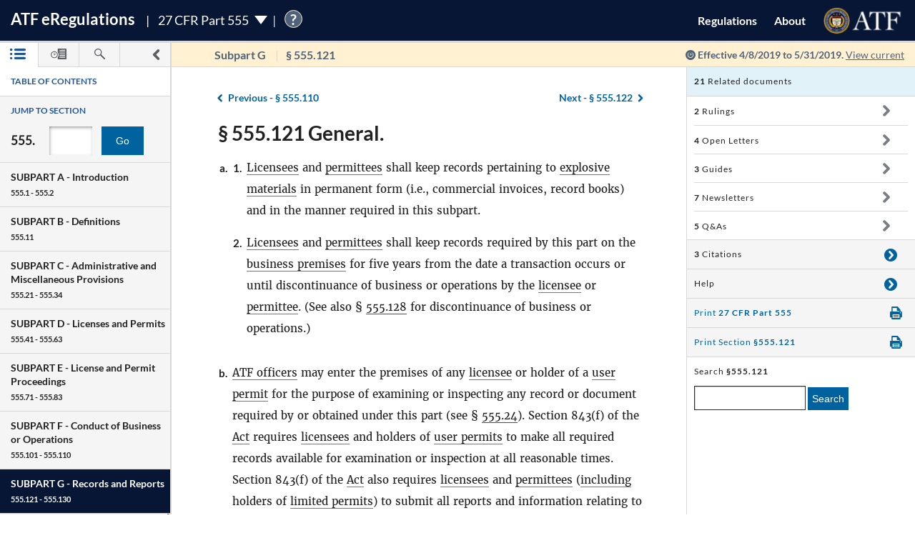

--- FILE ---
content_type: text/html; charset=utf-8
request_url: https://atf-eregs.app.cloud.gov/555-121/2019-06912
body_size: 20519
content:


<!DOCTYPE html>
<html class="no-js" lang="en">
    <head>
        
        <meta http-equiv="X-UA-Compatible" content="IE=8; IE=EDGE">
        <meta http-equiv="content-type" content="text/html; charset=utf-8" />
        <meta name="viewport" content="width=device-width, initial-scale=1">
        <title>
        
    
        27 CFR § 555.121 | eRegulations
    

        </title>
        

<link rel="shortcut icon" type="image/x-icon" href="/static/atf_eregs/favicon.ico"/>

        
        <script>
          window.APP_PREFIX = "/";
        </script>
        
          <link rel="stylesheet" href="/static/regulations/css/regulations.min.css"/>
          <script src="/static/atf_eregs/js/modernizr.js"></script>
          <script src="/static/regulations/js/built/regulations.min.js"></script>
        
        

        <!--[if lt IE 9]>
            <script src="/static/regulations/js/built/lib/respond/respond.min.js"></script>
        <![endif]-->
        
        

    </head>
    <!--[if lt IE 7]>      <body class="lt-ie9 lt-ie8 lt-ie7"> <![endif]-->
    <!--[if IE 7]>         <body class="lt-ie9 lt-ie8"> <![endif]-->
    <!--[if IE 8]>         <body class="lt-ie9"> <![endif]-->
    <!--[if IE 9]>         <body class="lt-ie10"> <![endif]-->
    <!--[if gt IE 9]><!--><body><!--<![endif]-->

      
        



  <script>
    (function(i,s,o,g,r,a,m){i['GoogleAnalyticsObject']=r;i[r]=i[r]||function(){
    (i[r].q=i[r].q||[]).push(arguments)},i[r].l=1*new Date();a=s.createElement(o),
    m=s.getElementsByTagName(o)[0];a.async=1;a.src=g;m.parentNode.insertBefore(a,m)
    })(window,document,'script','https://www.google-analytics.com/analytics.js','ga');

    ga('create', 'UA-48605964-38', 'auto');
    ga('set', 'anonymizeIp', true);
    ga('set', 'forceSSL', true);
    ga('send', 'pageview');
  </script>


      
      
        


  <script src="https://dap.digitalgov.gov/Universal-Federated-Analytics-Min.js?agency=DOJ&amp;subagency=ATF" id="_fed_an_ua_tag"></script>


      

      


<!--[if lt IE 8]>
    <div class="browser-warning displayed">
        <h2>Please note that the eRegulations tool does not support Internet Explorer version 7 or below.</h2>
        <ul>
            <li>To improve your experience, please <a href="http://browsehappy.com/">upgrade your browser <span class="cf-icon cf-icon-right"></span></a></li>
            <li>If you are using IE8 or later, you may need to turn off "Compatibility View."</li>
        </ul>
    </div>
<![endif]-->

<header id="site-header" class="reg-header chrome-header" role="banner">
<div class="main-head">
    <div class="title">
        <h1 class="site-title"><a href="/">ATF <span class="e">e</span>Regulations</a></h1>
        
        <h2 class="reg-title part-switcher-link">27 CFR Part 555 <span class="part-switcher"></span></h2><span id="tutorial_icon" class="tutorial_icon inline_span" tabindex="0">?</span>
        <div id="tutorial_0" class="tutorial part_help">
            <div class="tutorial-text-wrapper bshadow">
                <h3 class="help_title">Welcome to eRegs part 555</h3>
                <p>The following tutorial will show you around the part 555 landing page. </p>
                <ul>
                    <h4>Mouse controls:</h4>
                    <li>
                        Click the <span class="lato-bold">NEXT</spaan> button to continue.
                    </li>
                    <li>
                        Click the <span class="lato-bold">PREVIOUS</span> button to go back.
                    </li>
                    <li>
                        Click the <span class="lato-bold">red 'X'</span> to exit the tutorial. 
                    </li>
                    <h4>
                        Keyboard Controls:
                    </h4>
                    <li>
                        Press the <span class="lato-bold large-font">N</span> key for NEXT
                    </li>
                    <li>
                       Press the <span class="lato-bold large-font">P</span> key for PREVIOUS
                    </li>
                    <li>
                        Press the <span class="lato-bold large-font">E</span> key to exit the tutorial
                    </li>
                </ul> 
            </div>              
        </div>
        
        
    </div> <!-- /reg-title -->
    <nav class="app-nav">
        <a href="#" class="mobile-nav-trigger">
             <span class="cf-icon cf-icon-menu"></span>
             <span class="icon-text">Mobile navigation</span>
        </a>
        <ul class="app-nav-list">
            <li class="app-nav-list-item"><a href="/">Regulations</a></li>
            <li class="app-nav-list-item"><a href="/about">About</a></li>
            <li class="app-nav-list-item logo-list-item">
<a href="https://www.atf.gov" title="ATF Home">
    <img class="logo" src="/static/atf_eregs/atf-logo.png" alt="Bureau of Alcohol, Tobacco, Firearms and Explosives"/>
</a></li>
            <li class="app-nav-list-item org-title"><a href="https://www.atf.gov">Bureau of Alcohol, Tobacco, Firearms and Explosives</a>
</li>
        </ul>
    </nav>
    <div class="part-switcher-nav">
        <a href="/447">
            <li>
                <p>27 CFR Part 447</p>
                <p>Importation of Arms, Ammunition and Implements of War</p>
            </li>
        </a>
        <a href="/478">
            <li>
                <p>27 CFR Part 478</p>
                <p>Commerce in Firearms and Ammunition</p>
            </li>
        </a>
        <a href="/479">
            <li>
                <p>27 CFR Part 479</p>
                <p>Machine Guns, Destructive Devices, and Certain Other Firearms</p>
            </li>
        </a>
        <a href="/555">
            <li>
                <p>27 CFR Part 555</p>
                <p>Commerce in Explosives</p>
            </li>
        </a>
        <a href="/646">
            <li>
                <p>27 CFR Part 646</p>
                <p>Contraband Cigarettes</p>
            </li>
        </a>
        <a href="/771">
            <li>
                <p>27 CFR Part 771</p>
                <p>Rules of Practice in Explosive License and Permit Proceedings</p>
            </li>
        </a>
    </div>
</div>



<div class="sub-head
            
              
              non-current
              
            ">
    
    <a href="#content-wrapper" class="hidden-text">Skip to main content</a> <!-- skip to content link for screen readers-->
    
    
    <div class="toc-head">
        
        <a href="#" id="panel-link" class="toc-toggle panel-slide"
           title="Navigation drawer toggle">
          <svg version="1.1" xmlns="http://www.w3.org/2000/svg" xmlns:xlink="http://www.w3.org/1999/xlink" x="0px" y="0px"
	 viewBox="0 0 1000 1000" xml:space="preserve">
<path d="M311.4,1000c-31.2,0-62.3-11.9-86.2-35.7c-47.7-47.7-47.7-124.9,0-172.5L517.1,500L225.2,208.1
	c-47.7-47.6-47.7-124.8,0-172.4C272.7-11.9,350-12,397.5,35.6l378.2,378.1c22.9,22.8,35.7,53.9,35.7,86.2
	c0,32.4-12.8,63.4-35.7,86.2L397.6,964.3C373.8,988.1,342.6,1000,311.4,1000z"/>
</svg>


          <svg version="1.1" xmlns="http://www.w3.org/2000/svg" xmlns:xlink="http://www.w3.org/1999/xlink" x="0px" y="0px"
	 viewBox="0 0 1000 1000" xml:space="preserve">
<path d="M689.6,0c31.2,0,62.3,11.9,86.2,35.7c47.7,47.7,47.7,124.9,0,172.5L483.9,500l291.8,291.8
	c47.7,47.6,47.7,124.8,0,172.4c-47.5,47.6-124.7,47.7-172.3,0.1L225.2,586.2c-22.9-22.8-35.7-53.9-35.7-86.2
	c0-32.4,12.8-63.4,35.7-86.2L603.3,35.6C627.1,11.8,658.3,0,689.6,0z"/>
</svg>


        </a>
        
        <ul class="drawer-toggles">
          
            
              <li><a href="#table-of-contents" id="menu-link" class="toc-nav-link current" title="Table of Contents"><span class="icon-text">Table of Contents</span><svg version="1.1" xmlns="http://www.w3.org/2000/svg" xmlns:xlink="http://www.w3.org/1999/xlink" x="0px" y="0px"
	 viewBox="0 0 1403.5 1000" xml:space="preserve"><g><path d="M1298.2,210H479.3c-58.2,0-105.1-47-105.1-105.1c0-58.2,46.9-105.1,105.1-105.1h818.9
		c58.2,0,105.3,47,105.3,105.1S1356.5,210,1298.2,210z M1403.5,499.6c0-58.2-47-105.1-105.3-105.1H479.3
		c-58.2,0-105.1,47-105.1,105.1s46.9,105.1,105.1,105.1h818.9C1356.5,604.8,1403.5,557.8,1403.5,499.6z M1403.5,894.4
		c0-58.1-47-105.1-105.3-105.1H479.3c-58.2,0-105.1,47-105.1,105.1c0,58.2,46.9,105.1,105.1,105.1h818.9
		C1356.5,999.5,1403.5,952.6,1403.5,894.4z"/><path d="M210.5,105.1c0,58.1-47.2,105.4-105.3,105.4C47,210.5,0,163.3,0,105.1S47-0.4,105.3-0.4
		C163.4-0.2,210.5,46.8,210.5,105.1z"/><path d="M210.5,105.1c0,58.1-47.2,105.4-105.3,105.4C47,210.5,0,163.3,0,105.1S47-0.4,105.3-0.4
		C163.4-0.2,210.5,46.8,210.5,105.1z"/><path d="M210.5,499.6c0,58.2-47.2,105.4-105.3,105.4C47,605,0,557.8,0,499.6s47-105.4,105.3-105.4
		C163.4,394.3,210.5,441.5,210.5,499.6z"/><path d="M210.5,894.2c0,58.2-47.2,105.4-105.3,105.4C47,999.6,0,952.5,0,894.2c0-58.1,47-105.4,105.3-105.4
		C163.4,788.8,210.5,836,210.5,894.2z"/></g></svg></a></li>
            
            
              <li><a href="#timeline" id="timeline-link" class="toc-nav-link" title="Regulation Timeline"><span class="icon-text">Regulation Timeline</span><svg version="1.1" xmlns="http://www.w3.org/2000/svg" xmlns:xlink="http://www.w3.org/1999/xlink" x="0px" y="0px"
	 viewBox="0 0 1417.8 1000" xml:space="preserve"><g><path d="M318.3,634.2c-3.1,0-6.5-0.6-9.6-1.8c-9.4-4-15.5-13-15.5-23.3V399.2c0-13.9,11.2-25.1,25.1-25.1
		c14,0,25.2,11.2,25.2,25.1v149l62-62c9.8-9.8,25.7-9.8,35.6,0c9.8,9.8,9.8,25.8,0,35.6L336.2,626.8
		C331.3,631.6,324.8,634.2,318.3,634.2z M637.5,571.9c0-175.7-143.1-318.7-318.7-318.7C142.9,253.2,0,396.3,0,571.9
		s142.9,318.9,318.7,318.9C494.4,890.8,637.5,747.7,637.5,571.9z M570.4,571.9c0,138.8-112.9,251.5-251.7,251.5
		c-138.7,0-251.5-112.9-251.5-251.5s112.9-251.5,251.5-251.5S570.4,433.3,570.4,571.9z"/><path d="M627,336.6c80,88.9,83.9,176.9,83.9,237.8c0,92.9-31.6,178.5-83.9,247.1V956c0,24.4,19.7,44.2,44.2,44.2h702.4
		c24.4,0,44.2-19.8,44.2-44.2V44.5c0-24.4-19.8-44.2-44.2-44.2H671.1c-24.5,0-44.2,19.8-44.2,44.2v157.9 M1283.6,845.8H783.5v-71.6
		h500.1V845.8z M1283.6,679.7H783.5v-71.6h500.1V679.7z M1283.6,513.5l-500.1,5.8v-71.6l500.1-5.8V513.5z M1283.6,353.3l-500.1,5.8
		v-71.6l500.1-5.8V353.3z M1283.6,193.2L783.5,199v-71.7l500.1-5.8V193.2z"/></g></svg></a></li>
            
            
              <li><a href="#search" id="search-link" class="toc-nav-link" title="Search"><span class="icon-text">Search</span><svg version="1.1" xmlns="http://www.w3.org/2000/svg" xmlns:xlink="http://www.w3.org/1999/xlink" x="0px" y="0px"
	 viewBox="0 0 1000 1000" xml:space="preserve"><path d="M979.5,881.8L636,538.1c36.6-54.7,57.8-120.6,57.8-191.2C693.8,155.6,538.2,0.1,347,0.1
	C155.4,0.2,0,155.6,0,346.9c0,191.4,155.4,346.9,346.9,346.9c70.4,0,136.4-21.2,191.2-57.7l343.5,343.7
	c13.3,13.6,31.3,20.3,49.1,20.3c17.7,0,35.5-6.8,48.9-20.3C1006.8,952.7,1006.8,908.7,979.5,881.8z M83.2,346.9
	c0-145.3,118.3-263.6,263.7-263.6c145.3,0,263.5,118.2,263.5,263.6S492.2,610.6,346.9,610.6C201.5,610.6,83.2,492.4,83.2,346.9z"/></svg></a></li>
            
          
        </ul>
    </div> <!-- /toc-head-->
    
    
    <div id="content-header" class="header-main group">
        <div class="wayfinding">
          
            <span class="subpart"></span>
            <span id="active-title"><em class="header-label"><span class="reg_part">§555</span></em></span>
          
        </div>
        
          <span class="effective-date">
            Effective
            
              4/8/2019
              to 5/31/2019.
            

            
              <a class="return-to-current"
                 href="/555-121/"
                 >View current</a>
            
            <span class="help-tip">
              <p>Effective date is the date this part was last amended</p>
            </span>
          </span>
        
    </div>
    
</div>
</header>



<div id="menu" class="panel" data-page-type="reg-section" data-doc-id="555" data-cfr-title-number="27">
    
        
            
                
<div class="toc-drawer toc-container current hidden" id="table-of-contents">
    
    
        <div class="drawer-header">
            <h2 id="toc-title" class="toc-type">Table of Contents</h2>
            <div id="tutorial_1" class="tutorial floating banner_help left-top-offset">
                <div class="tutorial-arrow-left"></div>
                <div class="tutorial-text-wrapper bshadow">
                    <h3 class="help_title">TABLE OF CONTENTS</h3>
                    <p>This left sidebar contains the Part 555 TABLE OF CONTENTS. Use the TABLE OF CONTENTS to navigate to regulations by section number.</p>
                </div>
            </div>
            <div id="tutorial_2" class="tutorial banner_help">
                <div class="tutorial-arrow-up"></div>
                <div class="tutorial-text-wrapper bshadow">
                    <h3 class="help_title">JUMP TO SECTION</h3>
                    <p>Enter the section number in the input box and click the "Go" button to go directly to a specific section</p> 
                </div>   
            </div>
            <div id="tutorial_3" class="tutorial banner_help">
                <div class="tutorial-arrow-up"></div>
                <div class="tutorial-text-wrapper bshadow">
                    <h3 class="help_title">JUMP TO SECTION</h3>
                    <p>The section number is the set of numbers found after the period. Ex: The section number for 478.11 is the last two digits 11.</p>
                </div>
            </div>
            
            <div id="tutorial_4" class="tutorial banner_help left-margin-offset">
                <div class="tutorial-arrow-left"></div>
                <div class="tutorial-text-wrapper bshadow">
                    <h3 class="help_title">Regulations Subparts</h3>
                    <p>Each SUBPART contains a range of regulation sections pertaining to that subpart. Each SUBPART will show a title and number range.</p>
                </div>
            </div>
            <div id="tutorial_5" class="tutorial banner_help left-margin-offset">
                <div class="tutorial-arrow-left"></div>
                <div class="tutorial-text-wrapper bshadow">
                    <h3 class="help_title">Regulations Subparts</h3>
                    <p>Click on a SUBPART to expand it.</p>
                    <p>Click again to collapse it</p>
                    <p>Each section of that SUBPART shows the title and section number</p>
                    <p>You can find specific sections by expanding a SUBPART</p>
                </div>
            </div>
        </div><!-- /.drawer-header -->
    
    
    <nav id="toc" data-toc-version="2019-06912" class="toc-nav__base toc-nav__cfr-viewer drawer-content" role="navigation">
        <form class="search_toc">
            <p class="toc-type toc-search">Jump to section</p> 
            <p class="search-reg-part">555.</p><input type="text" title="enter section number" id="search_section_id" class="section_num" data-part-id="555"/>
            <button id="search_toc_btn" title="go to section" class="section-search-btn">Go</button>
        </form>
        <ol>
            
                
                    <li data-subpart-heading><h3 class="toc-nav__divider" data-section-id="555-Subpart-A" id="nav-555-Subpart-A">SUBPART A - <span class="subpart-subhead">Introduction</span></h3></li>


    
        
            <li class><a href="/555-1/2019-06912#555-1" data-section-id="555-1" id="nav-555-1">
        <span class="toc-section-marker">§&nbsp;555.1 </span> Scope of regulations.
</a></li>
        
    
        
            <li class><a href="/555-2/2019-06912#555-2" data-section-id="555-2" id="nav-555-2">
        <span class="toc-section-marker">§&nbsp;555.2 </span> Relation to other provisions of law.
</a></li>
        
    


                
            
                
                    <li data-subpart-heading><h3 class="toc-nav__divider" data-section-id="555-Subpart-B" id="nav-555-Subpart-B">SUBPART B - <span class="subpart-subhead">Definitions</span></h3></li>


    
        
            <li class><a href="/555-11/2019-06912#555-11" data-section-id="555-11" id="nav-555-11">
        <span class="toc-section-marker">§&nbsp;555.11 </span> Meaning of terms.
</a></li>
        
    


                
            
                
                    <li data-subpart-heading><h3 class="toc-nav__divider" data-section-id="555-Subpart-C" id="nav-555-Subpart-C">SUBPART C - <span class="subpart-subhead">Administrative and Miscellaneous Provisions</span></h3></li>


    
        
            <li class><a href="/555-21/2019-06912#555-21" data-section-id="555-21" id="nav-555-21">
        <span class="toc-section-marker">§&nbsp;555.21 </span> Forms prescribed.
</a></li>
        
    
        
            <li class><a href="/555-22/2019-06912#555-22" data-section-id="555-22" id="nav-555-22">
        <span class="toc-section-marker">§&nbsp;555.22 </span> Alternate methods or procedures; emergency variations from requirements.
</a></li>
        
    
        
            <li class><a href="/555-23/2019-06912#555-23" data-section-id="555-23" id="nav-555-23">
        <span class="toc-section-marker">§&nbsp;555.23 </span> List of explosive materials.
</a></li>
        
    
        
            <li class><a href="/555-24/2019-06912#555-24" data-section-id="555-24" id="nav-555-24">
        <span class="toc-section-marker">§&nbsp;555.24 </span> Right of entry and examination.
</a></li>
        
    
        
            <li class><a href="/555-25/2019-06912#555-25" data-section-id="555-25" id="nav-555-25">
        <span class="toc-section-marker">§&nbsp;555.25 </span> Disclosure of information.
</a></li>
        
    
        
            <li class><a href="/555-26/2019-06912#555-26" data-section-id="555-26" id="nav-555-26">
        <span class="toc-section-marker">§&nbsp;555.26 </span> Prohibited shipment, transportation, receipt, possession, or distribution of explosive materials.
</a></li>
        
    
        
            <li class><a href="/555-27/2019-06912#555-27" data-section-id="555-27" id="nav-555-27">
        <span class="toc-section-marker">§&nbsp;555.27 </span> [Reserved]
</a></li>
        
    
        
            <li class><a href="/555-28/2019-06912#555-28" data-section-id="555-28" id="nav-555-28">
        <span class="toc-section-marker">§&nbsp;555.28 </span> Stolen explosive materials.
</a></li>
        
    
        
            <li class><a href="/555-29/2019-06912#555-29" data-section-id="555-29" id="nav-555-29">
        <span class="toc-section-marker">§&nbsp;555.29 </span> Unlawful storage.
</a></li>
        
    
        
            <li class><a href="/555-30/2019-06912#555-30" data-section-id="555-30" id="nav-555-30">
        <span class="toc-section-marker">§&nbsp;555.30 </span> Reporting theft or loss of explosive materials.
</a></li>
        
    
        
            <li class><a href="/555-31/2019-06912#555-31" data-section-id="555-31" id="nav-555-31">
        <span class="toc-section-marker">§&nbsp;555.31 </span> Inspection of site accidents or fires; right of entry.
</a></li>
        
    
        
            <li class><a href="/555-32/2019-06912#555-32" data-section-id="555-32" id="nav-555-32">
        <span class="toc-section-marker">§&nbsp;555.32 </span> Special explosive devices.
</a></li>
        
    
        
            <li class><a href="/555-33/2019-06912#555-33" data-section-id="555-33" id="nav-555-33">
        <span class="toc-section-marker">§&nbsp;555.33 </span> Background checks and clearances.
</a></li>
        
    
        
            <li class><a href="/555-34/2019-06912#555-34" data-section-id="555-34" id="nav-555-34">
        <span class="toc-section-marker">§&nbsp;555.34 </span> Replacement of stolen or lost ATF Form 5400.30 (Intrastate Purchase of Explosives Coupon (IPEC)).
</a></li>
        
    


                
            
                
                    <li data-subpart-heading><h3 class="toc-nav__divider" data-section-id="555-Subpart-D" id="nav-555-Subpart-D">SUBPART D - <span class="subpart-subhead">Licenses and Permits</span></h3></li>


    
        
            <li class><a href="/555-41/2019-06912#555-41" data-section-id="555-41" id="nav-555-41">
        <span class="toc-section-marker">§&nbsp;555.41 </span> General.
</a></li>
        
    
        
            <li class><a href="/555-42/2019-06912#555-42" data-section-id="555-42" id="nav-555-42">
        <span class="toc-section-marker">§&nbsp;555.42 </span> License fees.
</a></li>
        
    
        
            <li class><a href="/555-43/2019-06912#555-43" data-section-id="555-43" id="nav-555-43">
        <span class="toc-section-marker">§&nbsp;555.43 </span> Permit fees.
</a></li>
        
    
        
            <li class><a href="/555-44/2019-06912#555-44" data-section-id="555-44" id="nav-555-44">
        <span class="toc-section-marker">§&nbsp;555.44 </span> License or permit fee not refundable.
</a></li>
        
    
        
            <li class><a href="/555-45/2019-06912#555-45" data-section-id="555-45" id="nav-555-45">
        <span class="toc-section-marker">§&nbsp;555.45 </span> Original license or permit.
</a></li>
        
    
        
            <li class><a href="/555-46/2019-06912#555-46" data-section-id="555-46" id="nav-555-46">
        <span class="toc-section-marker">§&nbsp;555.46 </span> Renewal of license or permit.
</a></li>
        
    
        
            <li class><a href="/555-47/2019-06912#555-47" data-section-id="555-47" id="nav-555-47">
        <span class="toc-section-marker">§&nbsp;555.47 </span> Insufficient fee.
</a></li>
        
    
        
            <li class><a href="/555-48/2019-06912#555-48" data-section-id="555-48" id="nav-555-48">
        <span class="toc-section-marker">§&nbsp;555.48 </span> Abandoned application.
</a></li>
        
    
        
            <li class><a href="/555-49/2019-06912#555-49" data-section-id="555-49" id="nav-555-49">
        <span class="toc-section-marker">§&nbsp;555.49 </span> Issuance of license or permit.
</a></li>
        
    
        
            <li class><a href="/555-50/2019-06912#555-50" data-section-id="555-50" id="nav-555-50">
        <span class="toc-section-marker">§&nbsp;555.50 </span> Correction of error on license or permit.
</a></li>
        
    
        
            <li class><a href="/555-51/2019-06912#555-51" data-section-id="555-51" id="nav-555-51">
        <span class="toc-section-marker">§&nbsp;555.51 </span> Duration of license or permit.
</a></li>
        
    
        
            <li class><a href="/555-52/2019-06912#555-52" data-section-id="555-52" id="nav-555-52">
        <span class="toc-section-marker">§&nbsp;555.52 </span> Limitations on license or permit.
</a></li>
        
    
        
            <li class><a href="/555-53/2019-06912#555-53" data-section-id="555-53" id="nav-555-53">
        <span class="toc-section-marker">§&nbsp;555.53 </span> License and permit not transferable.
</a></li>
        
    
        
            <li class><a href="/555-54/2019-06912#555-54" data-section-id="555-54" id="nav-555-54">
        <span class="toc-section-marker">§&nbsp;555.54 </span> Change of address.
</a></li>
        
    
        
            <li class><a href="/555-56/2019-06912#555-56" data-section-id="555-56" id="nav-555-56">
        <span class="toc-section-marker">§&nbsp;555.56 </span> Change in trade name.
</a></li>
        
    
        
            <li class><a href="/555-57/2019-06912#555-57" data-section-id="555-57" id="nav-555-57">
        <span class="toc-section-marker">§&nbsp;555.57 </span> Change of control, change in responsible persons, and change of employees.
</a></li>
        
    
        
            <li class><a href="/555-58/2019-06912#555-58" data-section-id="555-58" id="nav-555-58">
        <span class="toc-section-marker">§&nbsp;555.58 </span> Continuing partnerships.
</a></li>
        
    
        
            <li class><a href="/555-59/2019-06912#555-59" data-section-id="555-59" id="nav-555-59">
        <span class="toc-section-marker">§&nbsp;555.59 </span> Right of succession by certain persons.
</a></li>
        
    
        
            <li class><a href="/555-60/2019-06912#555-60" data-section-id="555-60" id="nav-555-60">
        <span class="toc-section-marker">§&nbsp;555.60 </span> Certain continuances of business or operations.
</a></li>
        
    
        
            <li class><a href="/555-61/2019-06912#555-61" data-section-id="555-61" id="nav-555-61">
        <span class="toc-section-marker">§&nbsp;555.61 </span> Discontinuance of business or operations.
</a></li>
        
    
        
            <li class><a href="/555-62/2019-06912#555-62" data-section-id="555-62" id="nav-555-62">
        <span class="toc-section-marker">§&nbsp;555.62 </span> State or other law.
</a></li>
        
    
        
            <li class><a href="/555-63/2019-06912#555-63" data-section-id="555-63" id="nav-555-63">
        <span class="toc-section-marker">§&nbsp;555.63 </span> Explosives magazine changes.
</a></li>
        
    


                
            
                
                    <li data-subpart-heading><h3 class="toc-nav__divider" data-section-id="555-Subpart-E" id="nav-555-Subpart-E">SUBPART E - <span class="subpart-subhead">License and Permit Proceedings</span></h3></li>


    
        
            <li class><a href="/555-71/2019-06912#555-71" data-section-id="555-71" id="nav-555-71">
        <span class="toc-section-marker">§&nbsp;555.71 </span> Opportunity for compliance.
</a></li>
        
    
        
            <li class><a href="/555-72/2019-06912#555-72" data-section-id="555-72" id="nav-555-72">
        <span class="toc-section-marker">§&nbsp;555.72 </span> Denial of initial application.
</a></li>
        
    
        
            <li class><a href="/555-73/2019-06912#555-73" data-section-id="555-73" id="nav-555-73">
        <span class="toc-section-marker">§&nbsp;555.73 </span> Hearing after initial application is denied.
</a></li>
        
    
        
            <li class><a href="/555-74/2019-06912#555-74" data-section-id="555-74" id="nav-555-74">
        <span class="toc-section-marker">§&nbsp;555.74 </span> Denial of renewal application or revocation of license or permit.
</a></li>
        
    
        
            <li class><a href="/555-75/2019-06912#555-75" data-section-id="555-75" id="nav-555-75">
        <span class="toc-section-marker">§&nbsp;555.75 </span> Hearing after denial of renewal application or revocation of license or permit.
</a></li>
        
    
        
            <li class><a href="/555-76/2019-06912#555-76" data-section-id="555-76" id="nav-555-76">
        <span class="toc-section-marker">§&nbsp;555.76 </span> Action by Director, Industry Operations.
</a></li>
        
    
        
            <li class><a href="/555-77/2019-06912#555-77" data-section-id="555-77" id="nav-555-77">
        <span class="toc-section-marker">§&nbsp;555.77 </span> Designated place of hearing.
</a></li>
        
    
        
            <li class><a href="/555-78/2019-06912#555-78" data-section-id="555-78" id="nav-555-78">
        <span class="toc-section-marker">§&nbsp;555.78 </span> Representation at a hearing.
</a></li>
        
    
        
            <li class><a href="/555-79/2019-06912#555-79" data-section-id="555-79" id="nav-555-79">
        <span class="toc-section-marker">§&nbsp;555.79 </span> Appeal on petition to the Director.
</a></li>
        
    
        
            <li class><a href="/555-80/2019-06912#555-80" data-section-id="555-80" id="nav-555-80">
        <span class="toc-section-marker">§&nbsp;555.80 </span> Court review.
</a></li>
        
    
        
            <li class><a href="/555-81/2019-06912#555-81" data-section-id="555-81" id="nav-555-81">
        <span class="toc-section-marker">§&nbsp;555.81 </span> Service on applicant, licensee, or permittee.
</a></li>
        
    
        
            <li class><a href="/555-82/2019-06912#555-82" data-section-id="555-82" id="nav-555-82">
        <span class="toc-section-marker">§&nbsp;555.82 </span> Provisions of part 200 made applicable.
</a></li>
        
    
        
            <li class><a href="/555-83/2019-06912#555-83" data-section-id="555-83" id="nav-555-83">
        <span class="toc-section-marker">§&nbsp;555.83 </span> Operations by licensees or permittees after notice of denial or revocation.
</a></li>
        
    


                
            
                
                    <li data-subpart-heading><h3 class="toc-nav__divider" data-section-id="555-Subpart-F" id="nav-555-Subpart-F">SUBPART F - <span class="subpart-subhead">Conduct of Business or Operations</span></h3></li>


    
        
            <li class><a href="/555-101/2019-06912#555-101" data-section-id="555-101" id="nav-555-101">
        <span class="toc-section-marker">§&nbsp;555.101 </span> Posting of license or user permit.
</a></li>
        
    
        
            <li class><a href="/555-102/2019-06912#555-102" data-section-id="555-102" id="nav-555-102">
        <span class="toc-section-marker">§&nbsp;555.102 </span> Authorized operations by permittees.
</a></li>
        
    
        
            <li class><a href="/555-103/2019-06912#555-103" data-section-id="555-103" id="nav-555-103">
        <span class="toc-section-marker">§&nbsp;555.103 </span> Transactions among licensees/permittees and transactions among licensees and holders of user permits.
</a></li>
        
    
        
            <li class><a href="/555-104/2019-06912#555-104" data-section-id="555-104" id="nav-555-104">
        <span class="toc-section-marker">§&nbsp;555.104 </span> Certified copy of license or permit.
</a></li>
        
    
        
            <li class><a href="/555-105/2019-06912#555-105" data-section-id="555-105" id="nav-555-105">
        <span class="toc-section-marker">§&nbsp;555.105 </span> Distributions to limited permittees.
</a></li>
        
    
        
            <li class><a href="/555-106/2019-06912#555-106" data-section-id="555-106" id="nav-555-106">
        <span class="toc-section-marker">§&nbsp;555.106 </span> Certain prohibited distributions.
</a></li>
        
    
        
            <li class><a href="/555-107/2019-06912#555-107" data-section-id="555-107" id="nav-555-107">
        <span class="toc-section-marker">§&nbsp;555.107 </span> Record of transactions.
</a></li>
        
    
        
            <li class><a href="/555-108/2019-06912#555-108" data-section-id="555-108" id="nav-555-108">
        <span class="toc-section-marker">§&nbsp;555.108 </span> Importation.
</a></li>
        
    
        
            <li class><a href="/555-109/2019-06912#555-109" data-section-id="555-109" id="nav-555-109">
        <span class="toc-section-marker">§&nbsp;555.109 </span> Identification of explosive materials.
</a></li>
        
    
        
            <li class><a href="/555-110/2019-06912#555-110" data-section-id="555-110" id="nav-555-110">
        <span class="toc-section-marker">§&nbsp;555.110 </span> Furnishing of samples (Effective on and after January 24, 2003).
</a></li>
        
    


                
            
                
                    <li data-subpart-heading><h3 class="toc-nav__divider" data-section-id="555-Subpart-G" id="nav-555-Subpart-G">SUBPART G - <span class="subpart-subhead">Records and Reports</span></h3></li>


    
        
            <li class><a href="/555-121/2019-06912#555-121" data-section-id="555-121" id="nav-555-121">
        <span class="toc-section-marker">§&nbsp;555.121 </span> General.
</a></li>
        
    
        
            <li class><a href="/555-122/2019-06912#555-122" data-section-id="555-122" id="nav-555-122">
        <span class="toc-section-marker">§&nbsp;555.122 </span> Records maintained by licensed importers.
</a></li>
        
    
        
            <li class><a href="/555-123/2019-06912#555-123" data-section-id="555-123" id="nav-555-123">
        <span class="toc-section-marker">§&nbsp;555.123 </span> Records maintained by licensed manufacturers.
</a></li>
        
    
        
            <li class><a href="/555-124/2019-06912#555-124" data-section-id="555-124" id="nav-555-124">
        <span class="toc-section-marker">§&nbsp;555.124 </span> Records maintained by licensed dealers.
</a></li>
        
    
        
            <li class><a href="/555-125/2019-06912#555-125" data-section-id="555-125" id="nav-555-125">
        <span class="toc-section-marker">§&nbsp;555.125 </span> Records maintained by permittees.
</a></li>
        
    
        
            <li class><a href="/555-126/2019-06912#555-126" data-section-id="555-126" id="nav-555-126">
        <span class="toc-section-marker">§&nbsp;555.126 </span> Limited Permittee Transaction Report for distribution of explosive materials.
</a></li>
        
    
        
            <li class><a href="/555-127/2019-06912#555-127" data-section-id="555-127" id="nav-555-127">
        <span class="toc-section-marker">§&nbsp;555.127 </span> Daily summary of magazine transactions.
</a></li>
        
    
        
            <li class><a href="/555-128/2019-06912#555-128" data-section-id="555-128" id="nav-555-128">
        <span class="toc-section-marker">§&nbsp;555.128 </span> Discontinuance of business.
</a></li>
        
    
        
            <li class><a href="/555-129/2019-06912#555-129" data-section-id="555-129" id="nav-555-129">
        <span class="toc-section-marker">§&nbsp;555.129 </span> Exportation.
</a></li>
        
    
        
            <li class><a href="/555-130/2019-06912#555-130" data-section-id="555-130" id="nav-555-130">
        <span class="toc-section-marker">§&nbsp;555.130 </span> [Reserved]
</a></li>
        
    


                
            
                
                    <li data-subpart-heading><h3 class="toc-nav__divider" data-section-id="555-Subpart-H" id="nav-555-Subpart-H">SUBPART H - <span class="subpart-subhead">Exemptions</span></h3></li>


    
        
            <li class><a href="/555-141/2019-06912#555-141" data-section-id="555-141" id="nav-555-141">
        <span class="toc-section-marker">§&nbsp;555.141 </span> Exemptions.
</a></li>
        
    
        
            <li class><a href="/555-142/2019-06912#555-142" data-section-id="555-142" id="nav-555-142">
        <span class="toc-section-marker">§&nbsp;555.142 </span> Relief from disabilities.
</a></li>
        
    


                
            
                
                    <li data-subpart-heading><h3 class="toc-nav__divider" data-section-id="555-Subpart-I" id="nav-555-Subpart-I">SUBPART I - <span class="subpart-subhead">Unlawful Acts, Penalties, Seizures and Forfeitures</span></h3></li>


    
        
            <li class><a href="/555-161/2019-06912#555-161" data-section-id="555-161" id="nav-555-161">
        <span class="toc-section-marker">§&nbsp;555.161 </span> Engaging in business without a license.
</a></li>
        
    
        
            <li class><a href="/555-162/2019-06912#555-162" data-section-id="555-162" id="nav-555-162">
        <span class="toc-section-marker">§&nbsp;555.162 </span> False statement or representation.
</a></li>
        
    
        
            <li class><a href="/555-163/2019-06912#555-163" data-section-id="555-163" id="nav-555-163">
        <span class="toc-section-marker">§&nbsp;555.163 </span> False entry in record.
</a></li>
        
    
        
            <li class><a href="/555-164/2019-06912#555-164" data-section-id="555-164" id="nav-555-164">
        <span class="toc-section-marker">§&nbsp;555.164 </span> Unlawful storage.
</a></li>
        
    
        
            <li class><a href="/555-165/2019-06912#555-165" data-section-id="555-165" id="nav-555-165">
        <span class="toc-section-marker">§&nbsp;555.165 </span> Failure to report theft or loss.
</a></li>
        
    
        
            <li class><a href="/555-166/2019-06912#555-166" data-section-id="555-166" id="nav-555-166">
        <span class="toc-section-marker">§&nbsp;555.166 </span> Seizure or forfeiture.
</a></li>
        
    


                
            
                
                    <li data-subpart-heading><h3 class="toc-nav__divider" data-section-id="555-Subpart-J" id="nav-555-Subpart-J">SUBPART J - <span class="subpart-subhead">Marking of Plastic Explosives</span></h3></li>


    
        
            <li class><a href="/555-180/2019-06912#555-180" data-section-id="555-180" id="nav-555-180">
        <span class="toc-section-marker">§&nbsp;555.180 </span> Prohibitions relating to unmarked plastic explosives.
</a></li>
        
    
        
            <li class><a href="/555-181/2019-06912#555-181" data-section-id="555-181" id="nav-555-181">
        <span class="toc-section-marker">§&nbsp;555.181 </span> Reporting of plastic explosives.
</a></li>
        
    
        
            <li class><a href="/555-182/2019-06912#555-182" data-section-id="555-182" id="nav-555-182">
        <span class="toc-section-marker">§&nbsp;555.182 </span> Exceptions.
</a></li>
        
    
        
            <li class><a href="/555-183/2019-06912#555-183" data-section-id="555-183" id="nav-555-183">
        <span class="toc-section-marker">§&nbsp;555.183 </span> Importation of plastic explosives on or after April 24, 1997.
</a></li>
        
    
        
            <li class><a href="/555-184/2019-06912#555-184" data-section-id="555-184" id="nav-555-184">
        <span class="toc-section-marker">§&nbsp;555.184 </span> Statements of process and samples.
</a></li>
        
    
        
            <li class><a href="/555-185/2019-06912#555-185" data-section-id="555-185" id="nav-555-185">
        <span class="toc-section-marker">§&nbsp;555.185 </span> Criminal sanctions.
</a></li>
        
    
        
            <li class><a href="/555-186/2019-06912#555-186" data-section-id="555-186" id="nav-555-186">
        <span class="toc-section-marker">§&nbsp;555.186 </span> Seizure or forfeiture.
</a></li>
        
    


                
            
                
                    <li data-subpart-heading><h3 class="toc-nav__divider" data-section-id="555-Subpart-K" id="nav-555-Subpart-K">SUBPART K - <span class="subpart-subhead">Storage</span></h3></li>


    
        
            <li class><a href="/555-201/2019-06912#555-201" data-section-id="555-201" id="nav-555-201">
        <span class="toc-section-marker">§&nbsp;555.201 </span> General.
</a></li>
        
    
        
            <li class><a href="/555-202/2019-06912#555-202" data-section-id="555-202" id="nav-555-202">
        <span class="toc-section-marker">§&nbsp;555.202 </span> Classes of explosive materials.
</a></li>
        
    
        
            <li class><a href="/555-203/2019-06912#555-203" data-section-id="555-203" id="nav-555-203">
        <span class="toc-section-marker">§&nbsp;555.203 </span> Types of magazines.
</a></li>
        
    
        
            <li class><a href="/555-204/2019-06912#555-204" data-section-id="555-204" id="nav-555-204">
        <span class="toc-section-marker">§&nbsp;555.204 </span> Inspection of magazines.
</a></li>
        
    
        
            <li class><a href="/555-205/2019-06912#555-205" data-section-id="555-205" id="nav-555-205">
        <span class="toc-section-marker">§&nbsp;555.205 </span> Movement of explosive materials.
</a></li>
        
    
        
            <li class><a href="/555-206/2019-06912#555-206" data-section-id="555-206" id="nav-555-206">
        <span class="toc-section-marker">§&nbsp;555.206 </span> Location of magazines.
</a></li>
        
    
        
            <li class><a href="/555-207/2019-06912#555-207" data-section-id="555-207" id="nav-555-207">
        <span class="toc-section-marker">§&nbsp;555.207 </span> Construction of type 1 magazines.
</a></li>
        
    
        
            <li class><a href="/555-208/2019-06912#555-208" data-section-id="555-208" id="nav-555-208">
        <span class="toc-section-marker">§&nbsp;555.208 </span> Construction of type 2 magazines.
</a></li>
        
    
        
            <li class><a href="/555-209/2019-06912#555-209" data-section-id="555-209" id="nav-555-209">
        <span class="toc-section-marker">§&nbsp;555.209 </span> Construction of type 3 magazines.
</a></li>
        
    
        
            <li class><a href="/555-210/2019-06912#555-210" data-section-id="555-210" id="nav-555-210">
        <span class="toc-section-marker">§&nbsp;555.210 </span> Construction of type 4 magazines.
</a></li>
        
    
        
            <li class><a href="/555-211/2019-06912#555-211" data-section-id="555-211" id="nav-555-211">
        <span class="toc-section-marker">§&nbsp;555.211 </span> Construction of type 5 magazines.
</a></li>
        
    
        
            <li class><a href="/555-212/2019-06912#555-212" data-section-id="555-212" id="nav-555-212">
        <span class="toc-section-marker">§&nbsp;555.212 </span> Smoking and open flames.
</a></li>
        
    
        
            <li class><a href="/555-213/2019-06912#555-213" data-section-id="555-213" id="nav-555-213">
        <span class="toc-section-marker">§&nbsp;555.213 </span> Quantity and storage restrictions.
</a></li>
        
    
        
            <li class><a href="/555-214/2019-06912#555-214" data-section-id="555-214" id="nav-555-214">
        <span class="toc-section-marker">§&nbsp;555.214 </span> Storage within types 1, 2, 3, and 4 magazines.
</a></li>
        
    
        
            <li class><a href="/555-215/2019-06912#555-215" data-section-id="555-215" id="nav-555-215">
        <span class="toc-section-marker">§&nbsp;555.215 </span> Housekeeping.
</a></li>
        
    
        
            <li class><a href="/555-216/2019-06912#555-216" data-section-id="555-216" id="nav-555-216">
        <span class="toc-section-marker">§&nbsp;555.216 </span> Repair of magazines.
</a></li>
        
    
        
            <li class><a href="/555-217/2019-06912#555-217" data-section-id="555-217" id="nav-555-217">
        <span class="toc-section-marker">§&nbsp;555.217 </span> Lighting.
</a></li>
        
    
        
            <li class><a href="/555-218/2019-06912#555-218" data-section-id="555-218" id="nav-555-218">
        <span class="toc-section-marker">§&nbsp;555.218 </span> Table of distances for storage of explosive materials.
</a></li>
        
    
        
            <li class><a href="/555-219/2019-06912#555-219" data-section-id="555-219" id="nav-555-219">
        <span class="toc-section-marker">§&nbsp;555.219 </span> Table of distances for storage of low explosives.
</a></li>
        
    
        
            <li class><a href="/555-220/2019-06912#555-220" data-section-id="555-220" id="nav-555-220">
        <span class="toc-section-marker">§&nbsp;555.220 </span> Table of separation distances of ammonium nitrate and blasting agents from explosives or blasting agents.
</a></li>
        
    
        
            <li class><a href="/555-221/2019-06912#555-221" data-section-id="555-221" id="nav-555-221">
        <span class="toc-section-marker">§&nbsp;555.221 </span> Requirements for display fireworks, pyrotechnic compositions, and explosive materials used in assembling fireworks or articles pyrotechnic.
</a></li>
        
    
        
            <li class><a href="/555-222/2019-06912#555-222" data-section-id="555-222" id="nav-555-222">
        <span class="toc-section-marker">§&nbsp;555.222 </span> Table of distances between fireworks process buildings and between fireworks process and fireworks nonprocess buildings.
</a></li>
        
    
        
            <li class><a href="/555-223/2019-06912#555-223" data-section-id="555-223" id="nav-555-223">
        <span class="toc-section-marker">§&nbsp;555.223 </span> Table of distances between fireworks process buildings and other specified areas.
</a></li>
        
    
        
            <li class><a href="/555-224/2019-06912#555-224" data-section-id="555-224" id="nav-555-224">
        <span class="toc-section-marker">§&nbsp;555.224 </span> Table of distances for the storage of display fireworks (except bulk salutes).
</a></li>
        
    


                
            
        </ol>
    </nav>
</div>

            
        
    
    
        <div id="timeline" class="history-drawer toc-container hidden">
            <div class="drawer-header">
                <h2 class="toc-type">Regulation Timeline</h2>
            </div><!-- /.drawer-header -->
            <div class="drawer-content">
                <p class="effective-label">Find the regulation effective on this date:</p>
                <div class="form-wrap group">
                <form action="/regulation_redirect/555-121"
                      method="GET" class="date-input">
                  <input type="text" name="month" class="month-input" maxlength="2" value="01" title="Effective month" />
                  / <input type="text" name="day" class="day-input" maxlength="2" value="29" title="Effective day"/>
                  / <input type="text" name="year" class="year-input" maxlength="4" value="2026" title="Effective year" />
                  <button type="submit" class="find-button">Find</button>
                </form>
                </div><!--./date-form-->
                
                <ul class="version-list" id="history-toc-list">
                
                    <li class="status-list" data-base-version="2019-24570">
                    <a href="/555-121/2019-24570" class="version-link" data-version="2019-24570" id="link-2019-24570">
                        
                            <h3>Current Law</h3>
                        
                        <span class="version-date">12/26/2019</span>
                    </a>
                        <div class="timeline-content-wrap">
                            <h3 class="final-rule">Final Rule</h3>
                            <ul class="rule-list">
                            
                              
                                
                                  <li><a href="https://www.federalregister.gov/documents/2019/11/25/2019-24570/rules-of-practice-in-explosives-license-and-permit-proceedings-2007r-5p-revisions-reflecting-changes" class="external fr-notice" target="_blank"
   
   aria-label="Published 11/25/2019, Link opens in a new window"
   
>Published 11/25/2019</a>
</li>
                                
                              
                            
                            </ul>
                            <div class="diff-selector group">
                                <h3 class="compare-title">Compare 555 effective on 12/26/2019 with</h3>
                                <form action="/diff_redirect/555-121/2019-06912" method="GET">
                                  <div class="select-content">
                                    <select name="new_version" title="Compare version">
                                        
                                            
                                                <option value="2019-24570">12/26/2019</option>
                                            
                                        
                                            
                                                <option value="2019-06266">5/31/2019</option>
                                            
                                        
                                            
                                        
                                            
                                                <option value="2015-25190">10/2/2015</option>
                                            
                                        
                                            
                                                <option value="2014-18842">8/11/2014</option>
                                            
                                        
                                            
                                                <option value="2010-891">3/22/2010</option>
                                            
                                        
                                            
                                                <option value="E9-578">2/13/2009</option>
                                            
                                        
                                            
                                                <option value="E8-23178">10/2/2008</option>
                                            
                                        
                                            
                                                <option value="06-6862">10/10/2006</option>
                                            
                                        
                                            
                                                <option value="05-10618">7/26/2005</option>
                                            
                                        
                                            
                                                <option value="03-23093">9/11/2003</option>
                                            
                                        
                                            
                                                <option value="03-6573">3/20/2003</option>
                                            
                                        
                                    </select>
                                  </div> <!--/.select-content-->
                                  <div class="diff-button-wrapper">
                                      <button>Show Differences</button>
                                  </div>
                                </form>
                            </div><!--/.diff-selector-->
                        </div><!--/.timeline-content-wrap-->
                    </li>
                
                    <li class="status-list" data-base-version="2019-06266">
                    <a href="/555-121/2019-06266" class="version-link" data-version="2019-06266" id="link-2019-06266">
                        
                        <span class="version-date">5/31/2019</span>
                    </a>
                        <div class="timeline-content-wrap">
                            <h3 class="final-rule">Final Rule</h3>
                            <ul class="rule-list">
                            
                              
                                
                                  <li><a href="https://www.federalregister.gov/documents/2019/04/01/2019-06266/separation-distances-of-ammonium-nitrate-and-blasting-agents-from-explosives-or-blasting-agents" class="external fr-notice" target="_blank"
   
   aria-label="Published 4/1/2019, Link opens in a new window"
   
>Published 4/1/2019</a>
</li>
                                
                              
                            
                            </ul>
                            <div class="diff-selector group">
                                <h3 class="compare-title">Compare 555 effective on 5/31/2019 with</h3>
                                <form action="/diff_redirect/555-121/2019-06912" method="GET">
                                  <div class="select-content">
                                    <select name="new_version" title="Compare version">
                                        
                                            
                                                <option value="2019-24570">12/26/2019</option>
                                            
                                        
                                            
                                                <option value="2019-06266">5/31/2019</option>
                                            
                                        
                                            
                                        
                                            
                                                <option value="2015-25190">10/2/2015</option>
                                            
                                        
                                            
                                                <option value="2014-18842">8/11/2014</option>
                                            
                                        
                                            
                                                <option value="2010-891">3/22/2010</option>
                                            
                                        
                                            
                                                <option value="E9-578">2/13/2009</option>
                                            
                                        
                                            
                                                <option value="E8-23178">10/2/2008</option>
                                            
                                        
                                            
                                                <option value="06-6862">10/10/2006</option>
                                            
                                        
                                            
                                                <option value="05-10618">7/26/2005</option>
                                            
                                        
                                            
                                                <option value="03-23093">9/11/2003</option>
                                            
                                        
                                            
                                                <option value="03-6573">3/20/2003</option>
                                            
                                        
                                    </select>
                                  </div> <!--/.select-content-->
                                  <div class="diff-button-wrapper">
                                      <button>Show Differences</button>
                                  </div>
                                </form>
                            </div><!--/.diff-selector-->
                        </div><!--/.timeline-content-wrap-->
                    </li>
                
                    <li class="current status-list" data-base-version="2019-06912">
                    <a href="/555-121/2019-06912" class="version-link" data-version="2019-06912" id="link-2019-06912">
                        
                        <span class="version-date">4/8/2019</span>
                    </a>
                        <div class="timeline-content-wrap">
                            <h3 class="final-rule">Final Rule</h3>
                            <ul class="rule-list">
                            
                              
                                
                                  <li><a href="https://www.federalregister.gov/documents/2019/04/08/2019-06912/removal-of-expired-regulations" class="external fr-notice" target="_blank"
   
   aria-label="Published 4/8/2019, Link opens in a new window"
   
>Published 4/8/2019</a>
</li>
                                
                              
                            
                            </ul>
                            <div class="diff-selector group">
                                <h3 class="compare-title">Compare 555 effective on 4/8/2019 with</h3>
                                <form action="/diff_redirect/555-121/2019-06912" method="GET">
                                  <div class="select-content">
                                    <select name="new_version" title="Compare version">
                                        
                                            
                                                <option value="2019-24570">12/26/2019</option>
                                            
                                        
                                            
                                                <option value="2019-06266">5/31/2019</option>
                                            
                                        
                                            
                                        
                                            
                                                <option value="2015-25190">10/2/2015</option>
                                            
                                        
                                            
                                                <option value="2014-18842">8/11/2014</option>
                                            
                                        
                                            
                                                <option value="2010-891">3/22/2010</option>
                                            
                                        
                                            
                                                <option value="E9-578">2/13/2009</option>
                                            
                                        
                                            
                                                <option value="E8-23178">10/2/2008</option>
                                            
                                        
                                            
                                                <option value="06-6862">10/10/2006</option>
                                            
                                        
                                            
                                                <option value="05-10618">7/26/2005</option>
                                            
                                        
                                            
                                                <option value="03-23093">9/11/2003</option>
                                            
                                        
                                            
                                                <option value="03-6573">3/20/2003</option>
                                            
                                        
                                    </select>
                                  </div> <!--/.select-content-->
                                  <div class="diff-button-wrapper">
                                      <button>Show Differences</button>
                                  </div>
                                </form>
                            </div><!--/.diff-selector-->
                        </div><!--/.timeline-content-wrap-->
                    </li>
                
                    <li class="status-list" data-base-version="2015-25190">
                    <a href="/555-121/2015-25190" class="version-link" data-version="2015-25190" id="link-2015-25190">
                        
                        <span class="version-date">10/2/2015</span>
                    </a>
                        <div class="timeline-content-wrap">
                            <h3 class="final-rule">Final Rule</h3>
                            <ul class="rule-list">
                            
                              
                                
                                  <li><a href="https://www.federalregister.gov/documents/2015/10/02/2015-25190/technical-amendments-to-regulations-correction" class="external fr-notice" target="_blank"
   
   aria-label="Published 10/2/2015, Link opens in a new window"
   
>Published 10/2/2015</a>
</li>
                                
                              
                            
                            </ul>
                            <div class="diff-selector group">
                                <h3 class="compare-title">Compare 555 effective on 10/2/2015 with</h3>
                                <form action="/diff_redirect/555-121/2019-06912" method="GET">
                                  <div class="select-content">
                                    <select name="new_version" title="Compare version">
                                        
                                            
                                                <option value="2019-24570">12/26/2019</option>
                                            
                                        
                                            
                                                <option value="2019-06266">5/31/2019</option>
                                            
                                        
                                            
                                        
                                            
                                                <option value="2015-25190">10/2/2015</option>
                                            
                                        
                                            
                                                <option value="2014-18842">8/11/2014</option>
                                            
                                        
                                            
                                                <option value="2010-891">3/22/2010</option>
                                            
                                        
                                            
                                                <option value="E9-578">2/13/2009</option>
                                            
                                        
                                            
                                                <option value="E8-23178">10/2/2008</option>
                                            
                                        
                                            
                                                <option value="06-6862">10/10/2006</option>
                                            
                                        
                                            
                                                <option value="05-10618">7/26/2005</option>
                                            
                                        
                                            
                                                <option value="03-23093">9/11/2003</option>
                                            
                                        
                                            
                                                <option value="03-6573">3/20/2003</option>
                                            
                                        
                                    </select>
                                  </div> <!--/.select-content-->
                                  <div class="diff-button-wrapper">
                                      <button>Show Differences</button>
                                  </div>
                                </form>
                            </div><!--/.diff-selector-->
                        </div><!--/.timeline-content-wrap-->
                    </li>
                
                    <li class="status-list" data-base-version="2014-18842">
                    <a href="/555-121/2014-18842" class="version-link" data-version="2014-18842" id="link-2014-18842">
                        
                        <span class="version-date">8/11/2014</span>
                    </a>
                        <div class="timeline-content-wrap">
                            <h3 class="final-rule">Final Rule</h3>
                            <ul class="rule-list">
                            
                              
                                
                                  <li><a href="https://www.federalregister.gov/documents/2014/08/11/2014-18842/technical-amendments-to-regulations" class="external fr-notice" target="_blank"
   
   aria-label="Published 8/11/2014, Link opens in a new window"
   
>Published 8/11/2014</a>
</li>
                                
                              
                            
                            </ul>
                            <div class="diff-selector group">
                                <h3 class="compare-title">Compare 555 effective on 8/11/2014 with</h3>
                                <form action="/diff_redirect/555-121/2019-06912" method="GET">
                                  <div class="select-content">
                                    <select name="new_version" title="Compare version">
                                        
                                            
                                                <option value="2019-24570">12/26/2019</option>
                                            
                                        
                                            
                                                <option value="2019-06266">5/31/2019</option>
                                            
                                        
                                            
                                        
                                            
                                                <option value="2015-25190">10/2/2015</option>
                                            
                                        
                                            
                                                <option value="2014-18842">8/11/2014</option>
                                            
                                        
                                            
                                                <option value="2010-891">3/22/2010</option>
                                            
                                        
                                            
                                                <option value="E9-578">2/13/2009</option>
                                            
                                        
                                            
                                                <option value="E8-23178">10/2/2008</option>
                                            
                                        
                                            
                                                <option value="06-6862">10/10/2006</option>
                                            
                                        
                                            
                                                <option value="05-10618">7/26/2005</option>
                                            
                                        
                                            
                                                <option value="03-23093">9/11/2003</option>
                                            
                                        
                                            
                                                <option value="03-6573">3/20/2003</option>
                                            
                                        
                                    </select>
                                  </div> <!--/.select-content-->
                                  <div class="diff-button-wrapper">
                                      <button>Show Differences</button>
                                  </div>
                                </form>
                            </div><!--/.diff-selector-->
                        </div><!--/.timeline-content-wrap-->
                    </li>
                
                    <li class="status-list" data-base-version="2010-891">
                    <a href="/555-121/2010-891" class="version-link" data-version="2010-891" id="link-2010-891">
                        
                        <span class="version-date">3/22/2010</span>
                    </a>
                        <div class="timeline-content-wrap">
                            <h3 class="final-rule">Final Rule</h3>
                            <ul class="rule-list">
                            
                              
                                
                                  <li><a href="https://www.federalregister.gov/documents/2010/01/20/2010-891/commerce-in-explosives-storage-of-shock-tube-with-detonators-2005r-3p" class="external fr-notice" target="_blank"
   
   aria-label="Published 1/20/2010, Link opens in a new window"
   
>Published 1/20/2010</a>
</li>
                                
                              
                            
                            </ul>
                            <div class="diff-selector group">
                                <h3 class="compare-title">Compare 555 effective on 3/22/2010 with</h3>
                                <form action="/diff_redirect/555-121/2019-06912" method="GET">
                                  <div class="select-content">
                                    <select name="new_version" title="Compare version">
                                        
                                            
                                                <option value="2019-24570">12/26/2019</option>
                                            
                                        
                                            
                                                <option value="2019-06266">5/31/2019</option>
                                            
                                        
                                            
                                        
                                            
                                                <option value="2015-25190">10/2/2015</option>
                                            
                                        
                                            
                                                <option value="2014-18842">8/11/2014</option>
                                            
                                        
                                            
                                                <option value="2010-891">3/22/2010</option>
                                            
                                        
                                            
                                                <option value="E9-578">2/13/2009</option>
                                            
                                        
                                            
                                                <option value="E8-23178">10/2/2008</option>
                                            
                                        
                                            
                                                <option value="06-6862">10/10/2006</option>
                                            
                                        
                                            
                                                <option value="05-10618">7/26/2005</option>
                                            
                                        
                                            
                                                <option value="03-23093">9/11/2003</option>
                                            
                                        
                                            
                                                <option value="03-6573">3/20/2003</option>
                                            
                                        
                                    </select>
                                  </div> <!--/.select-content-->
                                  <div class="diff-button-wrapper">
                                      <button>Show Differences</button>
                                  </div>
                                </form>
                            </div><!--/.diff-selector-->
                        </div><!--/.timeline-content-wrap-->
                    </li>
                
                    <li class="status-list" data-base-version="E9-578">
                    <a href="/555-121/E9-578" class="version-link" data-version="E9-578" id="link-E9-578">
                        
                        <span class="version-date">2/13/2009</span>
                    </a>
                        <div class="timeline-content-wrap">
                            <h3 class="final-rule">Final Rule</h3>
                            <ul class="rule-list">
                            
                              
                                
                                  <li><a href="https://www.federalregister.gov/documents/2009/01/14/E9-578/commerce-in-explosives-amended-definition-of-propellant-actuated-device-2004r-3p" class="external fr-notice" target="_blank"
   
   aria-label="Published 1/14/2009, Link opens in a new window"
   
>Published 1/14/2009</a>
</li>
                                
                              
                            
                            </ul>
                            <div class="diff-selector group">
                                <h3 class="compare-title">Compare 555 effective on 2/13/2009 with</h3>
                                <form action="/diff_redirect/555-121/2019-06912" method="GET">
                                  <div class="select-content">
                                    <select name="new_version" title="Compare version">
                                        
                                            
                                                <option value="2019-24570">12/26/2019</option>
                                            
                                        
                                            
                                                <option value="2019-06266">5/31/2019</option>
                                            
                                        
                                            
                                        
                                            
                                                <option value="2015-25190">10/2/2015</option>
                                            
                                        
                                            
                                                <option value="2014-18842">8/11/2014</option>
                                            
                                        
                                            
                                                <option value="2010-891">3/22/2010</option>
                                            
                                        
                                            
                                                <option value="E9-578">2/13/2009</option>
                                            
                                        
                                            
                                                <option value="E8-23178">10/2/2008</option>
                                            
                                        
                                            
                                                <option value="06-6862">10/10/2006</option>
                                            
                                        
                                            
                                                <option value="05-10618">7/26/2005</option>
                                            
                                        
                                            
                                                <option value="03-23093">9/11/2003</option>
                                            
                                        
                                            
                                                <option value="03-6573">3/20/2003</option>
                                            
                                        
                                    </select>
                                  </div> <!--/.select-content-->
                                  <div class="diff-button-wrapper">
                                      <button>Show Differences</button>
                                  </div>
                                </form>
                            </div><!--/.diff-selector-->
                        </div><!--/.timeline-content-wrap-->
                    </li>
                
                    <li class="status-list" data-base-version="E8-23178">
                    <a href="/555-121/E8-23178" class="version-link" data-version="E8-23178" id="link-E8-23178">
                        
                        <span class="version-date">10/2/2008</span>
                    </a>
                        <div class="timeline-content-wrap">
                            <h3 class="final-rule">Final Rule</h3>
                            <ul class="rule-list">
                            
                              
                                
                                  <li><a href="https://www.federalregister.gov/documents/2008/10/02/E8-23178/technical-amendments-to-regulations-in-title-27-chapter-ii-2006r-6p" class="external fr-notice" target="_blank"
   
   aria-label="Published 10/2/2008, Link opens in a new window"
   
>Published 10/2/2008</a>
</li>
                                
                              
                            
                            </ul>
                            <div class="diff-selector group">
                                <h3 class="compare-title">Compare 555 effective on 10/2/2008 with</h3>
                                <form action="/diff_redirect/555-121/2019-06912" method="GET">
                                  <div class="select-content">
                                    <select name="new_version" title="Compare version">
                                        
                                            
                                                <option value="2019-24570">12/26/2019</option>
                                            
                                        
                                            
                                                <option value="2019-06266">5/31/2019</option>
                                            
                                        
                                            
                                        
                                            
                                                <option value="2015-25190">10/2/2015</option>
                                            
                                        
                                            
                                                <option value="2014-18842">8/11/2014</option>
                                            
                                        
                                            
                                                <option value="2010-891">3/22/2010</option>
                                            
                                        
                                            
                                                <option value="E9-578">2/13/2009</option>
                                            
                                        
                                            
                                                <option value="E8-23178">10/2/2008</option>
                                            
                                        
                                            
                                                <option value="06-6862">10/10/2006</option>
                                            
                                        
                                            
                                                <option value="05-10618">7/26/2005</option>
                                            
                                        
                                            
                                                <option value="03-23093">9/11/2003</option>
                                            
                                        
                                            
                                                <option value="03-6573">3/20/2003</option>
                                            
                                        
                                    </select>
                                  </div> <!--/.select-content-->
                                  <div class="diff-button-wrapper">
                                      <button>Show Differences</button>
                                  </div>
                                </form>
                            </div><!--/.diff-selector-->
                        </div><!--/.timeline-content-wrap-->
                    </li>
                
                    <li class="status-list" data-base-version="06-6862">
                    <a href="/555-121/06-6862" class="version-link" data-version="06-6862" id="link-06-6862">
                        
                        <span class="version-date">10/10/2006</span>
                    </a>
                        <div class="timeline-content-wrap">
                            <h3 class="final-rule">Final Rule</h3>
                            <ul class="rule-list">
                            
                              
                                
                                  <li><a href="https://www.federalregister.gov/documents/2006/08/11/06-6862/commerce-in-explosives-hobby-rocket-motors-2004r-7p" class="external fr-notice" target="_blank"
   
   aria-label="Published 8/11/2006, Link opens in a new window"
   
>Published 8/11/2006</a>
</li>
                                
                              
                            
                            </ul>
                            <div class="diff-selector group">
                                <h3 class="compare-title">Compare 555 effective on 10/10/2006 with</h3>
                                <form action="/diff_redirect/555-121/2019-06912" method="GET">
                                  <div class="select-content">
                                    <select name="new_version" title="Compare version">
                                        
                                            
                                                <option value="2019-24570">12/26/2019</option>
                                            
                                        
                                            
                                                <option value="2019-06266">5/31/2019</option>
                                            
                                        
                                            
                                        
                                            
                                                <option value="2015-25190">10/2/2015</option>
                                            
                                        
                                            
                                                <option value="2014-18842">8/11/2014</option>
                                            
                                        
                                            
                                                <option value="2010-891">3/22/2010</option>
                                            
                                        
                                            
                                                <option value="E9-578">2/13/2009</option>
                                            
                                        
                                            
                                                <option value="E8-23178">10/2/2008</option>
                                            
                                        
                                            
                                                <option value="06-6862">10/10/2006</option>
                                            
                                        
                                            
                                                <option value="05-10618">7/26/2005</option>
                                            
                                        
                                            
                                                <option value="03-23093">9/11/2003</option>
                                            
                                        
                                            
                                                <option value="03-6573">3/20/2003</option>
                                            
                                        
                                    </select>
                                  </div> <!--/.select-content-->
                                  <div class="diff-button-wrapper">
                                      <button>Show Differences</button>
                                  </div>
                                </form>
                            </div><!--/.diff-selector-->
                        </div><!--/.timeline-content-wrap-->
                    </li>
                
                    <li class="status-list" data-base-version="05-10618">
                    <a href="/555-121/05-10618" class="version-link" data-version="05-10618" id="link-05-10618">
                        
                        <span class="version-date">7/26/2005</span>
                    </a>
                        <div class="timeline-content-wrap">
                            <h3 class="final-rule">Final Rule</h3>
                            <ul class="rule-list">
                            
                              
                                
                                  <li><a href="https://www.federalregister.gov/documents/2005/05/27/05-10618/identification-markings-placed-on-imported-explosive-materials-and-miscellaneous-amendments" class="external fr-notice" target="_blank"
   
   aria-label="Published 5/27/2005, Link opens in a new window"
   
>Published 5/27/2005</a>
</li>
                                
                              
                            
                            </ul>
                            <div class="diff-selector group">
                                <h3 class="compare-title">Compare 555 effective on 7/26/2005 with</h3>
                                <form action="/diff_redirect/555-121/2019-06912" method="GET">
                                  <div class="select-content">
                                    <select name="new_version" title="Compare version">
                                        
                                            
                                                <option value="2019-24570">12/26/2019</option>
                                            
                                        
                                            
                                                <option value="2019-06266">5/31/2019</option>
                                            
                                        
                                            
                                        
                                            
                                                <option value="2015-25190">10/2/2015</option>
                                            
                                        
                                            
                                                <option value="2014-18842">8/11/2014</option>
                                            
                                        
                                            
                                                <option value="2010-891">3/22/2010</option>
                                            
                                        
                                            
                                                <option value="E9-578">2/13/2009</option>
                                            
                                        
                                            
                                                <option value="E8-23178">10/2/2008</option>
                                            
                                        
                                            
                                                <option value="06-6862">10/10/2006</option>
                                            
                                        
                                            
                                                <option value="05-10618">7/26/2005</option>
                                            
                                        
                                            
                                                <option value="03-23093">9/11/2003</option>
                                            
                                        
                                            
                                                <option value="03-6573">3/20/2003</option>
                                            
                                        
                                    </select>
                                  </div> <!--/.select-content-->
                                  <div class="diff-button-wrapper">
                                      <button>Show Differences</button>
                                  </div>
                                </form>
                            </div><!--/.diff-selector-->
                        </div><!--/.timeline-content-wrap-->
                    </li>
                
                    <li class="status-list" data-base-version="03-23093">
                    <a href="/555-121/03-23093" class="version-link" data-version="03-23093" id="link-03-23093">
                        
                        <span class="version-date">9/11/2003</span>
                    </a>
                        <div class="timeline-content-wrap">
                            <h3 class="final-rule">Final Rule</h3>
                            <ul class="rule-list">
                            
                              
                                
                                  <li><a href="https://www.federalregister.gov/documents/2003/09/11/03-23093/implementation-of-the-safe-explosives-act-title-xi-subtitle-c-of-public-law-107-296-delivery-of" class="external fr-notice" target="_blank"
   
   aria-label="Published 9/11/2003, Link opens in a new window"
   
>Published 9/11/2003</a>
</li>
                                
                              
                            
                            </ul>
                            <div class="diff-selector group">
                                <h3 class="compare-title">Compare 555 effective on 9/11/2003 with</h3>
                                <form action="/diff_redirect/555-121/2019-06912" method="GET">
                                  <div class="select-content">
                                    <select name="new_version" title="Compare version">
                                        
                                            
                                                <option value="2019-24570">12/26/2019</option>
                                            
                                        
                                            
                                                <option value="2019-06266">5/31/2019</option>
                                            
                                        
                                            
                                        
                                            
                                                <option value="2015-25190">10/2/2015</option>
                                            
                                        
                                            
                                                <option value="2014-18842">8/11/2014</option>
                                            
                                        
                                            
                                                <option value="2010-891">3/22/2010</option>
                                            
                                        
                                            
                                                <option value="E9-578">2/13/2009</option>
                                            
                                        
                                            
                                                <option value="E8-23178">10/2/2008</option>
                                            
                                        
                                            
                                                <option value="06-6862">10/10/2006</option>
                                            
                                        
                                            
                                                <option value="05-10618">7/26/2005</option>
                                            
                                        
                                            
                                                <option value="03-23093">9/11/2003</option>
                                            
                                        
                                            
                                                <option value="03-6573">3/20/2003</option>
                                            
                                        
                                    </select>
                                  </div> <!--/.select-content-->
                                  <div class="diff-button-wrapper">
                                      <button>Show Differences</button>
                                  </div>
                                </form>
                            </div><!--/.diff-selector-->
                        </div><!--/.timeline-content-wrap-->
                    </li>
                
                    <li class="status-list" data-base-version="03-6573">
                    <a href="/555-121/03-6573" class="version-link" data-version="03-6573" id="link-03-6573">
                        
                        <span class="version-date">3/20/2003</span>
                    </a>
                        <div class="timeline-content-wrap">
                            <h3 class="final-rule">Final Rule</h3>
                            <ul class="rule-list">
                            
                              
                                
                                  <li><a href="https://www.federalregister.gov/documents/2003/03/20/03-6573/implementation-of-the-safe-explosives-act-title-xi-subtitle-c-of-public-law-107-296" class="external fr-notice" target="_blank"
   
   aria-label="Published 3/20/2003, Link opens in a new window"
   
>Published 3/20/2003</a>
</li>
                                
                              
                            
                            </ul>
                            <div class="diff-selector group">
                                <h3 class="compare-title">Compare 555 effective on 3/20/2003 with</h3>
                                <form action="/diff_redirect/555-121/2019-06912" method="GET">
                                  <div class="select-content">
                                    <select name="new_version" title="Compare version">
                                        
                                            
                                                <option value="2019-24570">12/26/2019</option>
                                            
                                        
                                            
                                                <option value="2019-06266">5/31/2019</option>
                                            
                                        
                                            
                                        
                                            
                                                <option value="2015-25190">10/2/2015</option>
                                            
                                        
                                            
                                                <option value="2014-18842">8/11/2014</option>
                                            
                                        
                                            
                                                <option value="2010-891">3/22/2010</option>
                                            
                                        
                                            
                                                <option value="E9-578">2/13/2009</option>
                                            
                                        
                                            
                                                <option value="E8-23178">10/2/2008</option>
                                            
                                        
                                            
                                                <option value="06-6862">10/10/2006</option>
                                            
                                        
                                            
                                                <option value="05-10618">7/26/2005</option>
                                            
                                        
                                            
                                                <option value="03-23093">9/11/2003</option>
                                            
                                        
                                            
                                                <option value="03-6573">3/20/2003</option>
                                            
                                        
                                    </select>
                                  </div> <!--/.select-content-->
                                  <div class="diff-button-wrapper">
                                      <button>Show Differences</button>
                                  </div>
                                </form>
                            </div><!--/.diff-selector-->
                        </div><!--/.timeline-content-wrap-->
                    </li>
                
                </ul>
            </div>
        </div> <!--/#history-->
    
    
    <div id="search" class="search-drawer toc-container hidden">
        <div class="drawer-header">
            <h2 class="toc-type">Search</h2>
        </div><!-- /.drawer-header -->
        <div class="drawer-content">
            <form action="/search/555" method="GET" role="search" data-doc-type="cfr">
                <div class="search-box">
                    <input type="text" name="q" value="" id="search-input" title="Search term"/><button type="submit"><span class="cf-icon cf-icon-search"></span><strong class="icon-text">Search</strong></button>
                </div><!--/.search-box-->
                <div class="version-search">
                    <h3>Search in regulation effective:</h3>
                    <div class="select-content">
                        <select name="version" id="version-select" title="Effective version">
                        
                            <option value="2019-24570">12/26/2019</option>
                        
                            <option value="2019-06266">5/31/2019</option>
                        
                            <option value="2019-06912" selected="selected">4/8/2019</option>
                        
                            <option value="2015-25190">10/2/2015</option>
                        
                            <option value="2014-18842">8/11/2014</option>
                        
                            <option value="2010-891">3/22/2010</option>
                        
                            <option value="E9-578">2/13/2009</option>
                        
                            <option value="E8-23178">10/2/2008</option>
                        
                            <option value="06-6862">10/10/2006</option>
                        
                            <option value="05-10618">7/26/2005</option>
                        
                            <option value="03-23093">9/11/2003</option>
                        
                            <option value="03-6573">3/20/2003</option>
                        
                        </select>
                    </div> <!--/.select-content-->
                </div><!--/.version-search-->
            </form>
        </div><!-- /.drawer-content -->
    </div> <!--/#search-->
    
</div> <!-- /.panel -->



<div class="wrap group">
<div id="main-content-overlay" class="main-content-overlay"></div>
<div id="main-content-overlay-2" class="main-content-overlay-2"></div>

<main role="main">
  <div id="content-body" class="main-content">
      
      
      
          <section id="content-wrapper" class="reg-text">

    
        


    
        
            

<section
        id="555-121"
        class="reg-section"
        tabindex="0"
        data-permalink-section
        data-base-version="2019-06912"
        data-page-type="reg-section"
        data-label="§ 555.121"
        >
        <a href="#calc_title"><div class="calc_btn"></div></a>
        <div id="regulation_content">
            <a href="#calc_title"><div class="calc_btn"></div></a>
            <h3 class="section-title" tabindex="0"> §&nbsp;555.121 General. </h3>
            

            <ol class="level-1">
            
                
                

<li
    
    
    data-label="§ 555.121(a)"
    id="555-121-a" data-permalink-section
    
    
>
    



<div class="node not-called-out">
<div class="not-called-out-extend"></div>

  
    <p class="collapsed">

      
      
      

      <span class="paragraph-text">
      
          <span class="stripped-marker">a.</span><span class="paragraph-marker">(a)</span>
      
      </span>

    </p>

    

  

</div>


<ol class="level-2">
    
        
            

<li
    
    
    data-label="§ 555.121(a)(1)"
    id="555-121-a-1" data-permalink-section
    
    
>
    



<div class="node not-called-out">
<div class="not-called-out-extend"></div>

  
    <p >

      
      
      

      <span class="paragraph-text">
      
          <span class="stripped-marker">1.</span><span class="paragraph-marker">(1)</span> <a href="/555-11/2019-06912#555-11-p541610386" class="citation definition" data-definition="555-11-p541610386" data-defined-term="licensee">Licensees</a> and <a href="/555-11/2019-06912#555-11-p2146330684" class="citation definition" data-definition="555-11-p2146330684" data-defined-term="permittee">permittees</a> shall keep records pertaining to <a href="/555-11/2019-06912#555-11-p1795587076" class="citation definition" data-definition="555-11-p1795587076" data-defined-term="explosive materials">explosive materials</a> in permanent form (i.e., commercial invoices, record books) and in the manner required in this subpart.
      
      </span>

    </p>

    

  

</div>




</li>

        
    
        
            

<li
    
    
    data-label="§ 555.121(a)(2)"
    id="555-121-a-2" data-permalink-section
    
    
>
    



<div class="node not-called-out">
<div class="not-called-out-extend"></div>

  
    <p >

      
      
      

      <span class="paragraph-text">
      
          <span class="stripped-marker">2.</span><span class="paragraph-marker">(2)</span> <a href="/555-11/2019-06912#555-11-p541610386" class="citation definition" data-definition="555-11-p541610386" data-defined-term="licensee">Licensees</a> and <a href="/555-11/2019-06912#555-11-p2146330684" class="citation definition" data-definition="555-11-p2146330684" data-defined-term="permittee">permittees</a> shall keep records required by this part on the <a href="/555-11/2019-06912#555-11-p800452226" class="citation definition" data-definition="555-11-p800452226" data-defined-term="business premises">business premises</a> for five years from the date a transaction occurs or until discontinuance of business or operations by the <a href="/555-11/2019-06912#555-11-p541610386" class="citation definition" data-definition="555-11-p541610386" data-defined-term="licensee">licensee</a> or <a href="/555-11/2019-06912#555-11-p2146330684" class="citation definition" data-definition="555-11-p2146330684" data-defined-term="permittee">permittee</a>. (See also §&nbsp;<a href="/555-128/2019-06912#555-128" class="citation internal" data-section-id="555-128">555.128</a> for discontinuance of business or operations.)
      
      </span>

    </p>

    

  

</div>




</li>

        
    
</ol>



</li>

                
                

<li
    
    
    data-label="§ 555.121(b)"
    id="555-121-b" data-permalink-section
    
    
>
    



<div class="node not-called-out">
<div class="not-called-out-extend"></div>

  
    <p >

      
      
      

      <span class="paragraph-text">
      
          <span class="stripped-marker">b.</span><span class="paragraph-marker">(b)</span> <a href="/555-11/2019-06912#555-11-p2757219296" class="citation definition" data-definition="555-11-p2757219296" data-defined-term="atf officer">ATF officers</a> may enter the premises of any <a href="/555-11/2019-06912#555-11-p541610386" class="citation definition" data-definition="555-11-p541610386" data-defined-term="licensee">licensee</a> or holder of a <a href="/555-11/2019-06912#555-11-p621555314" class="citation definition" data-definition="555-11-p621555314" data-defined-term="user permit">user permit</a> for the purpose of examining or inspecting any record or document required by or obtained under this part (see §&nbsp;<a href="/555-24/2019-06912#555-24" class="citation internal" data-section-id="555-24">555.24</a>). Section 843(f) of the <a href="/555-11/2019-06912#555-11-p1995683239" class="citation definition" data-definition="555-11-p1995683239" data-defined-term="act">Act</a> requires <a href="/555-11/2019-06912#555-11-p541610386" class="citation definition" data-definition="555-11-p541610386" data-defined-term="licensee">licensees</a> and holders of <a href="/555-11/2019-06912#555-11-p621555314" class="citation definition" data-definition="555-11-p621555314" data-defined-term="user permit">user permits</a> to make all required records available for examination or inspection at all reasonable times. Section 843(f) of the <a href="/555-11/2019-06912#555-11-p1995683239" class="citation definition" data-definition="555-11-p1995683239" data-defined-term="act">Act</a> also requires <a href="/555-11/2019-06912#555-11-p541610386" class="citation definition" data-definition="555-11-p541610386" data-defined-term="licensee">licensees</a> and <a href="/555-11/2019-06912#555-11-p2146330684" class="citation definition" data-definition="555-11-p2146330684" data-defined-term="permittee">permittees</a> (<a href="/555-11/2019-06912#555-11-p1" class="citation definition" data-definition="555-11-p1" data-defined-term="including">including</a> holders of <a href="/555-11/2019-06912#555-11-p611731415" class="citation definition" data-definition="555-11-p611731415" data-defined-term="limited permit">limited permits</a>) to submit all reports and information relating to all required records and their contents, as the regulations in this part prescribe.
      
      </span>

    </p>

    

  

</div>




</li>

                
                

<li
    
    
    data-label="§ 555.121(c)"
    id="555-121-c" data-permalink-section
    
    
>
    



<div class="node not-called-out">
<div class="not-called-out-extend"></div>

  
    <p >

      
      
      

      <span class="paragraph-text">
      
          <span class="stripped-marker">c.</span><span class="paragraph-marker">(c)</span> Each <a href="/555-11/2019-06912#555-11-p541610386" class="citation definition" data-definition="555-11-p541610386" data-defined-term="licensee">licensee</a> and <a href="/555-11/2019-06912#555-11-p2146330684" class="citation definition" data-definition="555-11-p2146330684" data-defined-term="permittee">permittee</a> shall maintain all records of importation, production, shipment, receipt, sale, or other disposition, whether temporary or permanent, of <a href="/555-11/2019-06912#555-11-p1795587076" class="citation definition" data-definition="555-11-p1795587076" data-defined-term="explosive materials">explosive materials</a> as the regulations in this part prescribe. Sections 842(f) and 842(g) of the <a href="/555-11/2019-06912#555-11-p1995683239" class="citation definition" data-definition="555-11-p1995683239" data-defined-term="act">Act</a> make it unlawful for any <a href="/555-11/2019-06912#555-11-p541610386" class="citation definition" data-definition="555-11-p541610386" data-defined-term="licensee">licensee</a> or <a href="/555-11/2019-06912#555-11-p2146330684" class="citation definition" data-definition="555-11-p2146330684" data-defined-term="permittee">permittee</a> knowingly to make any false entry in, or fail to make entry in, any record required to be kept under the <a href="/555-11/2019-06912#555-11-p1995683239" class="citation definition" data-definition="555-11-p1995683239" data-defined-term="act">Act</a> and the regulations in this part.
      
      </span>

    </p>

    

  

</div>




</li>

                
            
            </ol>

            

            


        </div>
</section>


        
    


        



        



        


<nav class="section-nav footer-nav" role="navigation" id="child_nav_section">
    <ul>


        <li class="previous next-prev">
            <a href="/555-110/2019-06912#555-110"
               class="navigation-link backward next-prev-link"
               data-linked-section="555-110"
               data-page-type="reg-section"
            ><span class="cf-icon cf-icon-left"></span><span class="next-prev-label">Previous - </span>&sect;&nbsp;555.110 </a> <span class="next-prev-title">Furnishing of samples (Effective on and after January 24, 2003).</span>
        </li>





        <li class="next next-prev">
            <a href="/555-122/2019-06912#555-122"
               class="navigation-link forward next-prev-link"
               data-linked-section="555-122"
               data-page-type="reg-section"
            ><span class="cf-icon cf-icon-right"></span><span class="next-prev-label">Next - </span>&sect;&nbsp;555.122</a> <span class="next-prev-title">Records maintained by licensed importers.</span>
        </li>


    </ul>
</nav>


    

</section> <!-- /.reg-text -->

      
  </div> <!-- /.main-content -->
</main>


<div id="sidebar" class="secondary-content" role="complementary">
    <div class="sidebar-tutorial-overlay"></div>
    <div id="sidebar-content" class="sidebar-inner">
        <section id="definition" class="regs-meta"></section>
        
            

<section data-cache-key="sidebar" data-cache-value=555-121">

  
<section id="atf-resources" class="regs-meta">
  
    <header class="group has-content">
      <h4><strong>21</strong> Related documents</h4>
    </header>
    <div class="list-container">
      
        <header class="expandable first">
          <h5 tabindex="0">
            <strong>2</strong> Rulings
          </h5>
          <a href="#" tabindex="0">
            <span class="icon-text">Show/Hide Contents</span>
          </a>
        </header>
        <div class="chunk expand-drawer start-collapsed">
          
            <p class="explanation">
              These rulings help to interpret this section of the regulation.
            </p>
          
          <ul>
            
              <li>
                
                  <span class="entry-id">2023-2</span>
                
                <a href="https://www.atf.gov/file/187706/download" class="external " target="_blank"
   
   aria-label="ATF Ruling 2023-2 Commercial Records, Link opens in a new window"
   
>ATF Ruling 2023-2 Commercial Records</a>

              </li>
            
              <li>
                
                  <span class="entry-id">2023-1</span>
                
                <a href="https://www.atf.gov/file/185056/download" class="external " target="_blank"
   
   aria-label="2023-1 - Electronic Explosives Records Ruling, Link opens in a new window"
   
>2023-1 - Electronic Explosives Records Ruling</a>

              </li>
            
          </ul>
        </div>
      
        <header class="expandable">
          <h5 tabindex="0">
            <strong>4</strong> Open Letters
          </h5>
          <a href="#" tabindex="0">
            <span class="icon-text">Show/Hide Contents</span>
          </a>
        </header>
        <div class="chunk expand-drawer start-collapsed">
          
          <ul>
            
              <li>
                
                <a href="https://www.atf.gov/file/84071/download" class="external " target="_blank"
   
   aria-label="All FELs-Apr2011-Open Letter-Importance of Security When Storing or Transporting Explosive Materials, Link opens in a new window"
   
>All FELs-Apr2011-Open Letter-Importance of Security When Storing or Transporting Explosive Materials</a>

              </li>
            
              <li>
                
                <a href="https://www.atf.gov/file/84101/download" class="external " target="_blank"
   
   aria-label="All FELs-Aug2008-Open Letter-Guidance for Pending Natural Disasters, Link opens in a new window"
   
>All FELs-Aug2008-Open Letter-Guidance for Pending Natural Disasters</a>

              </li>
            
              <li>
                
                <a href="https://www.atf.gov/file/84176/download" class="external " target="_blank"
   
   aria-label="All FELs-May2003-Open Letter-Reminder Regarding Provisions of the Safe Explosives Act, Link opens in a new window"
   
>All FELs-May2003-Open Letter-Reminder Regarding Provisions of the Safe Explosives Act</a>

              </li>
            
              <li>
                
                <a href="https://www.atf.gov/file/84206/download" class="external " target="_blank"
   
   aria-label="All FELs-May2002-Open Letter-ATF Asks that Explosives Licensees and Permittees Remain Vigilant When Selling Explosive Materials, Link opens in a new window"
   
>All FELs-May2002-Open Letter-ATF Asks that Explosives Licensees and Permittees Remain Vigilant When Selling Explosive Materials</a>

              </li>
            
          </ul>
        </div>
      
        <header class="expandable">
          <h5 tabindex="0">
            <strong>3</strong> Guides
          </h5>
          <a href="#" tabindex="0">
            <span class="icon-text">Show/Hide Contents</span>
          </a>
        </header>
        <div class="chunk expand-drawer start-collapsed">
          
          <ul>
            
              <li>
                
                  <span class="entry-id">5400.15</span>
                
                <a href="https://www.atf.gov/file/58701/download" class="external " target="_blank"
   
   aria-label="Publication on Safety and Security Information for Federal Explosives Licensees and Permittees (ATF P 5400.15), Link opens in a new window"
   
>Publication on Safety and Security Information for Federal Explosives Licensees and Permittees (ATF P 5400.15)</a>

              </li>
            
              <li>
                
                  <span class="entry-id">5400.23</span>
                
                <a href="https://www.atf.gov/file/61601/download" class="external " target="_blank"
   
   aria-label="Compliance Guidelines for Federal Explosives Licensees and Permittees (ATF P 5400.23), Link opens in a new window"
   
>Compliance Guidelines for Federal Explosives Licensees and Permittees (ATF P 5400.23)</a>

              </li>
            
              <li>
                
                  <span class="entry-id">5400.16</span>
                
                <a href="https://www.atf.gov/file/58706/download" class="external " target="_blank"
   
   aria-label="Publication on Voluntary Steps to Prepare for a Pending Natural Disaster (ATF P 5400.16), Link opens in a new window"
   
>Publication on Voluntary Steps to Prepare for a Pending Natural Disaster (ATF P 5400.16)</a>

              </li>
            
          </ul>
        </div>
      
        <header class="expandable">
          <h5 tabindex="0">
            <strong>7</strong> Newsletters
          </h5>
          <a href="#" tabindex="0">
            <span class="icon-text">Show/Hide Contents</span>
          </a>
        </header>
        <div class="chunk expand-drawer start-collapsed">
          
          <ul>
            
              <li>
                
                <a href="https://www.atf.gov/file/93006/download" class="external " target="_blank"
   
   aria-label="Explosives Industry Newsletter - August 2015, Link opens in a new window"
   
>Explosives Industry Newsletter - August 2015</a>

              </li>
            
              <li>
                
                <a href="https://www.atf.gov/file/4766/download" class="external " target="_blank"
   
   aria-label="Explosives Industry Newsletter-January 2014, Link opens in a new window"
   
>Explosives Industry Newsletter-January 2014</a>

              </li>
            
              <li>
                
                <a href="https://www.atf.gov/file/4826/download" class="external " target="_blank"
   
   aria-label="Explosives Industry Newsletter-June 2013, Link opens in a new window"
   
>Explosives Industry Newsletter-June 2013</a>

              </li>
            
              <li>
                
                <a href="https://www.atf.gov/file/56596/download" class="external " target="_blank"
   
   aria-label="Explosives Industry Newsletter-June 2012 .pdf, Link opens in a new window"
   
>Explosives Industry Newsletter-June 2012 .pdf</a>

              </li>
            
              <li>
                
                <a href="https://www.atf.gov/file/56591/download" class="external " target="_blank"
   
   aria-label="Explosives Industry Newsletter- December 2011.pdf, Link opens in a new window"
   
>Explosives Industry Newsletter- December 2011.pdf</a>

              </li>
            
              <li>
                
                <a href="https://www.atf.gov/file/56586/download" class="external " target="_blank"
   
   aria-label="Explosives Industry Newsletter June 2011, Link opens in a new window"
   
>Explosives Industry Newsletter June 2011</a>

              </li>
            
              <li>
                
                <a href="https://www.atf.gov/file/56566/download" class="external " target="_blank"
   
   aria-label="Explosives Industry Newsletter-June 2009, Link opens in a new window"
   
>Explosives Industry Newsletter-June 2009</a>

              </li>
            
          </ul>
        </div>
      
        <header class="expandable">
          <h5 tabindex="0">
            <strong>5</strong> Q&amp;As
          </h5>
          <a href="#" tabindex="0">
            <span class="icon-text">Show/Hide Contents</span>
          </a>
        </header>
        <div class="chunk expand-drawer start-collapsed">
          
          <ul>
            
              <li>
                
                <a href="https://www.atf.gov/resource-center/questions-and-answers" class="external " target="_blank"
   
   aria-label="Do I have to send my required explosives records, paper and/or computerized, to the Out-of-Business Records Center when I discontinue my business?, Link opens in a new window"
   
>Do I have to send my required explosives records, paper and/or computerized, to the Out-of-Business Records Center when I discontinue my business?</a>

              </li>
            
              <li>
                
                <a href="https://www.atf.gov/resource-center/questions-and-answers" class="external " target="_blank"
   
   aria-label="May I keep computerized records?, Link opens in a new window"
   
>May I keep computerized records?</a>

              </li>
            
              <li>
                
                <a href="https://www.atf.gov/resource-center/questions-and-answers" class="external " target="_blank"
   
   aria-label="Does a licensee or permittee have to keep records of the acquisition, distribution, and storage of explosive materials?, Link opens in a new window"
   
>Does a licensee or permittee have to keep records of the acquisition, distribution, and storage of explosive materials?</a>

              </li>
            
              <li>
                
                <a href="https://www.atf.gov/resource-center/questions-and-answers" class="external " target="_blank"
   
   aria-label="Can anyone in the office maintain the explosive inventory books?, Link opens in a new window"
   
>Can anyone in the office maintain the explosive inventory books?</a>

              </li>
            
              <li>
                
                <a href="https://www.atf.gov/resource-center/questions-and-answers" class="external " target="_blank"
   
   aria-label="Can I keep other required explosives records in a location that is different from my licensed/permitted premises (e.g., at my residence)?, Link opens in a new window"
   
>Can I keep other required explosives records in a location that is different from my licensed/permitted premises (e.g., at my residence)?</a>

              </li>
            
          </ul>
        </div>
      
    </div>
  
</section>



  <section id="atf_citations" class="regs-meta">
  
    
  
    
  
    
  
    
  
    
  
    
  
    
  
    
  
    
  
    
  
    
  
    
  
    
  
    
  
    
  
    
  
    
  
    
  
    
  
    
  
    
  
    
  
    
  
    
  
    
  
    
  
    
  
    
  
    
  
    
  
    
  
    
  
    
  
    
  
    
  
    
  
    
  
    
  
    
  
    
  
    
  
    
  
    
  
    
  
    
  
    
  
    
  
    
  
    
  
    
  
    
  
    
  
    
  
    
  
    
  
    
  
    
  
    
  
    
  
    
  
    
  
    
  
    
  
    
  
    
  
    
  
    
  
    
  
    
  
    
  
    
  
    
  
    
  
    
  
    
  
    
  
    
  
    
  
    
  
    
  
    
  
    
  
    
  
    
  
    
  
    
  
    
  
    
  
    
  
    
  
    
  
    
  
    
  
    
  
    
  
    
  
    
  
    
  
    
  
    
  
    
  
    
  
    
  
    
  
    
  
    
  
    
  
    
  
    
  
    
  
    
  
    
  
    
  
    
  
    
  
    
  
    
  
    
  
    
  
    
  
    
  
    
  
    
  
    
  
    
  
    
  
    
  
    
  
    
  
    
  
    
  
    
  
    
  
    
  
    
  
    
  
    
  
    
  
    
  
    
  
    
  
    
  
    
  
    
  
    
  
    
  
    
  
    
  
    
  
    
  
    
  
    
  
    
  
    
  
    
  
    
  
    
  
    
  
    
  
    
  
    
  
    
  
    
  
    
  
    
  
    
  
    
  
    
  
    
  
    
  
    
  
    
  
    
  
    
  
    
  
    
  
    
  
    
  
    
  
    
  
    
  
    
  
    
  
    
  
    
  
    
  
    
  
    
  
    
  
    
  
    
  
    
  
    
  
    
  
    
  
    
  
    
  
    
  
    
  
    
  
    
  
    
  
    
  
    
  
    
  
    
  
    
  
    
  
    
  
    
  
    
  
    
  
    
  
    
  
    
  
    
  
    
  
    
  
    
  
    
  
    
  
    
    <div class="list-container"></div>
      <header class="expandable">
          
            <h4><strong>3 </strong>Citations</h4>
          
          <a href="#" tabindex="0">
            <span class="icon-text">Show/Hide Contents</span>
          </a>
      </header>
      <!-- citations -->
      <div class="chunk expand-drawer start-collapsed">
      <ul>
      
        <li class="hidden_cite">T.D. ATF-87, 46 FR 40384, Aug. 7, 1981, as amended by T.D. ATF-172, 49 FR 14941, Apr. 16, 1984</li>
      
        <li class="hidden_cite"> ATF No. 1, 68 FR 13790, Mar. 20, 2003</li>
      
        <li class="hidden_cite"> ATF-11F, 73 FR 57242, Oct. 2, 2008</li>
      
      </ul>
    
  
    
  
    
  
    
  
    
  
    
  
    
  
    
  
    
  
    
  
    
  
    
  
    
  
    
  
    
  
    
  
    
  
    
  
    
  
    
  
    
  
    
  
    
  
    
  
    
  
    
  
    
  
    
  
    
  
    
  
    
  
    
  
    
  
    
  
    
  
  </section>

  <section id="help" class="regs-meta">
  <section id="diff_view" class="regs-meta">
  <header class="group">
    <div id="view_diff_only" class="view_diff_only" tabindex="0">
      <h4>
        View Changes Only <strong></strong>
      </h4>
    </div>
  </header>
</section>
<header class="expandable group">
    <h4 tabindex="0">Help</h4>
    <a href="#" tabindex="0"><span class="icon-text">Show/Hide Contents</span></a>
</header>
<div class="chunk expand-drawer start-collapsed">
    <div class="sidebar-subsection">
        <h5 class="help-title">Interface Help</h5>
        <a class="what" href="/about#navigation" aria-label="Link opens in a new window" target="_blank">(What's this?)</a>

        <ul class="help-list">
            <li><span class="cf-icon cf-icon-table-of-contents help-icon"></span>Table of contents</li>
            <li><span class="cf-icon cf-icon-history help-icon"></span>Regulation Timeline</li>
            <li><span class="cf-icon cf-icon-search help-icon"></span>Search</li>
            <li><span class="cf-icon cf-icon-left help-icon"></span>Hide Navigation</li>
            <li><span class="cf-icon cf-icon-right help-icon"></span>Show Navigation</li>
        </ul>
    </div> <!-- /.sidebar-subsection-->

  <div class="sidebar-subsection">
    <h5 class="help-title">Textual Help</h5>
      <a class="what" href="/about#related-info"
         aria-label="Link opens in a new window" target="_blank">(What's this?)</a>
      <ul class="help-list">
        
          <li class="group">
  <div class="help-sample"><a class="internal">citation</a></div>
  <div class="help-text">Link within a regulation <br/>
      (example: 555.8(b))<br />
      (Open it to go to that section.)</div>
</li>

        
          <li class="group">
  <div class="help-sample"><a class="definition">term</a></div>
  <div class="help-text">Term defined within<br />
      the current regulation.<br />
      (Open it to see full definition.)</div>
</li>


        
        <li class="group">
          <div class="help-sample"><a class="definition inserted-help">Insert</a></div>
          <div class="help-text">Text additions that differ<br />
            from the current or <br />
            compared regulation text.</div>
        </li>
        <li class="group">
          <div class="help-sample"><a class="definition deleted-help">Deleted</a></div>
          <div class="help-text">Text that has been removed<br />
            from the current or<br />
            compared regulation text.</div>
        </li>
      </ul>
    </div> <!-- /.sidebar-subsection-->
  </div> <!-- /.expand-drawer-->
</section> <!-- /.regs-meta -->



  <section id="print_part" class="regs-meta">
  <header class="group">
    <a href="/555/2019-06912?print=true" tabindex="0">
      <h4>
        Print <strong>27 CFR Part 555</strong>
        <span class="cf-icon cf-icon-print" />
      </h4>
    </a>
  </header>
</section>


  <section id="print_section" class="regs-meta">
  <header class="group">
    <a href="#" class="print_regulation" tabindex="0">
      <h4>
        Print Section <strong> §555.121</strong>
        <span class="cf-icon cf-icon-print" />
      </h4>
    </a>
  </header>
</section>


  <section id="calc_distance" class="regs-meta">
    <div id="calc_response" aria-live="polite"></div>
    <header class="group">
        <div id="calc_title">
            <h4><strong>Calculate required storage distance</strong></h4>
        </div>
        <div id="explosives_calculator">
            <a href="https://www.justice.gov/legalpolicies#disclaimer" class="calc_disclaimer_title">Disclaimer of Liability and Endorsement</a>
            <form id="explosives_form">
                <label for="weight" tabindex="0"><span class="calc_input_label"><strong>Input weight of explosives</strong></span></label>
                <p id="calc_disclaimer_1" class='calc_disclaimer' title='Maximum allowable input weight of 300,000 lbs or 136,077 kg' tabindex=0>Maximum allowable input weight of 300,000 lbs (136,077 kg)</p>
                <p id="calc_disclaimer_2" class="calc_disclaimer" title="Maximum allowable weight 10,000 lbs (4,535 kg)" tabindex=0>For weights above 10,000 lbs (4,535 kg) use table <a href="/555-218/2019-06266#555-218" class="citation internal" data-section-id="555-218">§ 555.218</a></p>
                <p id="calc_disclaimer_3" class='calc_disclaimer' title='Maximum allowable input weight of 500lbs (226kg)' tabindex=0>Maximum allowable input weight of 500lbs (226kg)</p>
                <input id="weight" type="text" name="weight" tabindex="0"/>
                <fieldset>
                    <legend><span class="calc_input_label" tabindex="0"><strong>Units of weight</strong></span></legend>
                    <label for="pounds" id="pounds_label" tabindex="0"><span class="calc_input_label">pounds (lbs)</span></label>
                    <input type="radio" id="pounds" name="measurement" value="1" checked/>
                
                    <label for="kilograms" id="kilograms_label" tabindex="0"><span class="calc_input_label">kilograms (kg)</span></label>
                    <input type="radio" id="kilograms" name="measurement" value="2"/>
                </fieldset>

                <fieldset>
                    <legend><span class="calc_input_label" tabindex="0"><strong>Units of distance</strong></span></legend>
                    <label for="feet" id="feet_label" tabindex="0"><span class="calc_input_label">feet (ft)</span></label>
                    <input type="radio" id="feet" name="distance" value="1" checked/>

                    <label for="meters" id="meters_label" tabindex="0"><span class="calc_input_label">meters (m)</span></label>
                    <input type="radio" id="meters" name="distance" value="2"/>  
                </fieldset>
            </form>
            <div id="checkbox_error"></div>
            <!-- 555.218 -->
            <fieldset id="555218">               
                <legend><span tabindex="0" id="storage_label1"><span class="calc_input_label"><strong>Calculate distance from</strong></span></span></legend>
                <div id="storage_location">
                    <div class="storage_checkbox">
                        <div class="check_box">
                            <input type="checkbox" id="storage_location_1" name="storage_location_1" value="2" checked>
                        </div>
                        <label for="storage_location_1" id="sl1">Inhabited buildings</label>
                    </div>
                    <div class="storage_checkbox">
                        <div class="check_box">
                            <input type="checkbox" id="storage_location_1A" name="storage_location_1A" value="4" checked>
                        </div>
                        <label for="storage_location_1A" id="sl1A">Highways with 3000 or fewer vehicles per day</label>
                    </div>
                    <div class="storage_checkbox">
                        <div class="check_box">
                            <input type="checkbox" id="storage_location_1B" name="storage_location_1B" value="6" checked>
                        </div>
                        <label for="storage_location_1B" id="sl1B">Passenger railways, or highways with more than 3000 vehicles per day</label>
                    </div>
                    <div class="storage_checkbox">
                        <div class="check_box">
                            <input type="checkbox" id="storage_location_1C" name="storage_location_1C" value="8" checked>
                        </div>
                        <label for="storage_location_1C" id="sl1C"> Magazine to magazine</label>
                    </div>
                </div>
            </fieldset>

            <!-- 555.219 -->
            <fieldset id="555219">
                <legend><span tabindex="0" id="storage_label2"><span class="calc_input_label"><strong>Calculate distance from</strong></span></span></legend>
                <div id="storage_location2">
                    <div class="storage_checkbox">
                        <div class="check_box">
                            <input type="checkbox" id="storage_location_2" name="storage_location_2" value="2" checked>
                        </div>
                        <label for="storage_location_2" id="sl2">Inhabited buildings</label>
                    </div>
                    <div class="storage_checkbox">
                        <div class="check_box">
                            <input type="checkbox" id="storage_location_2B" name="storage_location_2B" value="3" checked>
                        </div>
                        <label for="storage_location_2B" id="sl2b">Highways/railways</label>
                    </div>
                    <div class="storage_checkbox">
                        <div class="check_box">
                            <input type="checkbox" id="storage_location_2C" name="storage_location_2C" value="4" checked>
                        </div>
                        <label for="storage_location_2C" id="sl2c">Above ground magazine to magazine</label>
                    </div>
                </div>
            </fieldset>    
                
            <!-- 555.220 -->
            <fieldset id="555220">
                <legend><span tabindex="0" id="blast_label"><span class="calc_input_label"><strong>Select acceptor</strong></span></span></legend>
                <div id="blasting_agent">
                    <div class="storage_checkbox">
                        <div class="check_box">
                            <input type="checkbox" id="blasting_agent_1" name="blasting_agent_1" value="2" checked>
                        </div>
                        <label for="blasting_agent_1" id="ba1">Ammonium Nitrate</label>
                    </div>
                    <div class="storage_checkbox">
                        <div class="check_box">
                            <input type="checkbox" id="blasting_agent_1B" name="blasting_agent_1B" value="3" checked>
                        </div>
                        <label for="blasting_agent_1B" id="ba1b">Other blasting agents</label>
                    </div>
                </div>
            </fieldset>

            <!-- 555.222 & 555.223 -->
            <fieldset id="555222">
                <legend><span tabindex="0" id="storage_label_fireworks2"><span class="calc_input_label"><strong>Select fireworks type(s)</strong></span></span></legend>
                <div id="storage_location_fireworks2">
                    <div class="storage_checkbox">
                        <div class="check_box">
                            <input type="checkbox" id="storage_location_fireworks_2" name="storage_location_fireworks_2" value="2" checked>
                        </div>
                        <label for="storage_location_fireworks_2" id="slf2">Display Fireworks</label>
                    </div>
                    <div class="storage_checkbox">
                        <div class="check_box">
                            <input type="checkbox" id="storage_location_fireworks_2B" name="storage_location_fireworks_2B" value="3" checked>
                        </div>
                        <label for="storage_location_fireworks_2B" id="slf2b">Consumer Fireworks or Articles Pyrotechnic</label>
                    </div>
                </div>

            <!-- 555.224 -->
                <div id="storage_location_fireworks">
                    <div class="storage_checkbox">
                        <div class="check_box">
                            <input type="checkbox" id="storage_location_fireworks_1" name="storage_location_fireworks_1" value="2" checked>
                        </div>
                        <label for="storage_location_fireworks_1" id="slf1">Inhabited buildings, passenger railways, or public highways</label>
                    </div>
                    <div class="storage_checkbox">
                        <div class="check_box">
                            <input type="checkbox" id="storage_location_fireworks_1B" name="storage_location_fireworks_1B" value="3" checked>
                        </div>
                        <label for="storage_location_fireworks_1B" id="slf1b">Fireworks magazine to magazine</label>
                    </div>
                </div>
            </fieldset>

            <fieldset id="555_barricade_type">
                <legend><span tabindex="0" id="bct_label"><span class="calc_input_label"><strong>Select barricade type</strong></span></span></legend>
                
                <div id="barricade_type">
                    <label for="unbarricaded_radio" id="unbarricaded_radio_label" tabindex="0"><span class="calc_input_label">Unbarricaded</span></label>
                    <input type="radio" id="unbarricaded_radio" name="barricade_type" value="1" checked/>
                    <label for="barricaded_radio" id="barricaded_radio_label" tabindex="0"><span class="calc_input_label">Barricaded</span></label>
                    <input type="radio" id="barricaded_radio" name="barricade_type" value="0"/>
                </div>
                <div id="barricade_disclaimer"></div>
            </fieldset>           
            <button id="get_distance" class="explosive_distance_btn" tabindex="0">Get Distance</button>
            <p class="footnote_disclaimer">Note: All calculations take into account requirements listed in table footnotes. Be advised that calculations may not match expected table values. Please be aware of footnote considerations when making calculations.</p>
        </div>
    </header>
</section>

  <section id="search_section" class="regs-meta">
    <header class="group">
        <h4>
          Search<strong> §555.121</strong>
        </h4>
        <div class="internal_search_input">
            <input aria-label="enter a search term" type="text" name="search_regulation" id="search_regulation" class="search_regulation">
            <button aria-label="search" class="search_reg_btn" name="search">Search</button>
        </div>
        <div class="internal_search_results">
            <p></p><span class="previous_search_result" tabindex="0" aria-label="previous result">&#9650</span><span class="next_search_result" tabindex="0" aria-label="next result">&#9660</span>
        </div>
    </header>
</section>



</section>

        
    </div>
</div>


</div> <!-- /.wrap -->




<div class="breakaway-wrap">
    <div id="breakaway-view" class="breakaway-content"></div>
</div>



      <script nonce="28UsmZ9lZABwvBb6">
        (function() {
            var sz = document.createElement('script'); sz.type = 'text/javascript'; sz.async = true;
            sz.src = '//siteimproveanalytics.com/js/siteanalyze_6020567.js';
            var s = document.getElementsByTagName('script')[0]; s.parentNode.insertBefore(sz, s);
        })();
      </script>
    </body>
</html>


--- FILE ---
content_type: text/css; charset="utf-8"
request_url: https://atf-eregs.app.cloud.gov/static/regulations/css/regulations.min.css
body_size: 39713
content:
@charset "UTF-8";/*! normalize.css v1.1.0 | MIT License | git.io/normalize */article,aside,details,figcaption,figure,footer,header,hgroup,main,nav,section,summary{display:block}audio,canvas,video{display:inline-block}audio:not([controls]){display:none;height:0}[hidden]{display:none}html{font-size:100%;-webkit-text-size-adjust:100%;-ms-text-size-adjust:100%}button,html,input,select,textarea{font-family:sans-serif}body{margin:0}a:focus{border:none;outline:1px dotted #205493}a:active,a:hover{outline:0}h1{font-size:2em;margin:.67em 0}h2{font-size:1.5em;margin:.83em 0}h3{font-size:1.17em;margin:1em 0}h4{font-size:1em;margin:1.33em 0}h5{font-size:.83em;margin:1.67em 0}h6{font-size:.67em;margin:2.33em 0}abbr[title]{border-bottom:1px dotted}b,strong{font-weight:700}blockquote{margin:1em 40px}dfn{font-style:italic}hr{-moz-box-sizing:content-box;box-sizing:content-box;height:0}mark{background:#ff0;color:#000}p,pre{margin:1em 0}code,kbd,pre,samp{font-family:monospace,serif;font-size:1em}pre{white-space:pre;white-space:pre-wrap;word-wrap:break-word}q{quotes:none}q:after,q:before{content:'';content:none}small{font-size:80%}sub,sup{font-size:75%;line-height:0;position:relative;vertical-align:baseline}sup{top:-.5em}sub{bottom:-.25em}dl,menu,ol,ul{margin:1em 0}dd{margin:0 0 0 40px}menu,ol,ul{padding:0 0 0 20px}nav ol,nav ul{list-style:none;list-style-image:none}img{border:0;-ms-interpolation-mode:bicubic}svg:not(:root){overflow:hidden}figure{margin:0}form{margin:0}fieldset{border:1px solid silver;margin:0 2px;padding:.35em .625em .75em}legend{border:0;padding:0;white-space:normal}button,input,select,textarea{font-size:100%;margin:0;vertical-align:baseline}button,input{line-height:normal}button,select{text-transform:none}button,html input[type=button],input[type=reset],input[type=submit]{-webkit-appearance:button;cursor:pointer}button[disabled],html input[disabled]{cursor:default}input[type=checkbox],input[type=radio]{box-sizing:border-box;padding:0}input[type=search]{-webkit-appearance:textfield;-moz-box-sizing:content-box;-webkit-box-sizing:content-box;box-sizing:content-box}input[type=search]::-webkit-search-cancel-button,input[type=search]::-webkit-search-decoration{-webkit-appearance:none}button::-moz-focus-inner,input::-moz-focus-inner{border:0;padding:0}textarea{overflow:auto;vertical-align:top}table{border-collapse:collapse;border-spacing:0}@font-face{font-family:'Source Sans Pro';font-style:normal;font-weight:300;src:url(../font/SourceSansPro-Light.ttf)}@font-face{font-family:'Source Sans Pro';font-weight:400;src:url(../font/SourceSansPro-Regular.ttf)}@font-face{font-family:'Source Sans Pro';font-style:italic;font-weight:400;src:url(../font/SourceSansPro-Italic.ttf)}@font-face{font-family:'Source Sans Pro';font-weight:600;src:url(../font/SourceSansPro-Semibold.ttf)}@font-face{font-family:'Source Sans Pro';font-style:italic;font-weight:600;src:url(../font/SourceSansPro-SemiboldItalic.ttf)}@font-face{font-family:Merriweather;font-style:normal;font-weight:400;src:url(../font/Merriweather-Regular.ttf)}@font-face{font-family:Merriweather;font-style:italic;font-weight:400;src:url(../font/Merriweather-Italic.ttf)}body{color:#212121;font-family:Merriweather,Georgia,serif;font-size:1em;line-height:1.5}strong{font-family:"Lato Bold",Arial,sans-serif;font-weight:600;font-style:normal}h1,h2,h3,h4,h5,h6{margin:.5em 0}h1{font-family:"Lato Light",Arial,sans-serif;font-weight:300;font-style:normal;font-size:44px;line-height:50px}h2{font-family:"Lato Light",Arial,sans-serif;font-weight:300;font-style:normal;font-size:44px;line-height:50px}h3{font-family:"Lato Bold",Arial,sans-serif;font-weight:600;font-style:normal;font-size:34px;line-height:40px}h4{font-family:"Lato Bold",Arial,sans-serif;font-weight:600;font-style:normal;font-size:24px;line-height:29px}h5{font-family:"Lato Bold",Arial,sans-serif;font-weight:600;font-style:normal;font-size:19px;line-height:24px;text-transform:uppercase}h6{font-family:"Lato Bold",Arial,sans-serif;font-weight:600;font-style:normal;font-size:14px;line-height:18px;text-transform:uppercase;margin:14px 0 0 0}.main-content p{font-family:Merriweather,Georgia,serif;font-weight:400;font-style:normal;font-size:16px;font-family:Merriweather,Georgia,serif;font-weight:400;line-height:26px}.sub-text{font-family:"Lato Regular",Arial,sans-serif;font-weight:400;font-style:normal}.small-header{font-size:1.125em}.xsmall-header{font-size:1em}.light-header{font-family:"Lato Regular",Arial,sans-serif;font-weight:400;font-style:normal}.upper-header{text-transform:uppercase}.sentence-header{text-transform:none}.effective-date{font-size:.875em;padding-right:15px}ul li{list-style:none}.bullet li{list-style:disc}li{margin-top:1em}address{font-style:normal}ol[type=no-marker]{list-style-type:none;padding-left:0}a:link,a:visited{color:#00629f;text-decoration:none;border:none;-webkit-transition:.1s;-moz-transition:.1s;transition:.1s}.internal,.internal:link,.internal:visited{color:#212121;text-decoration:none;border-bottom:1px solid #00629f}.internal:active,.internal:focus,.internal:hover{color:#111;border-bottom:1px solid #205493}.external:after{content:'\e610';padding:0 0 0 5px;font-size:16px}.phone:link,.phone:visited{color:#00629f}.phone:before{content:'\e306';margin-right:6px}.mail:before{content:'\e302';margin-right:6px}.go:after{content:'\e002';font-size:.75em;margin-left:6px;vertical-align:middle}.pdf:after{content:'\e402';margin-left:6px}.external:active,.external:focus,.external:hover,.go:active,.go:focus,.go:hover,.mail:active,.mail:focus,.mail:hover,.pdf:active,.pdf:focus,.pdf:hover,.standard:active,.standard:focus,.standard:hover,.what:active,.what:focus,.what:hover{border-bottom:1px solid}.definition,.definition:link,.definition:visited{color:#212121;text-decoration:none;border-bottom:1px solid #767676}.definition:active,.definition:hover{border-bottom:1px solid #767676;background-color:#e6e7e9}.definition.active{background-color:#e6e7e9}.inline-interpretation .definition:link,.inline-interpretation .definition:visited{border-bottom:1px solid #767676}.inserted-help{background-color:#e7f4e4}.deleted-help{color:#9a9da1;text-decoration:line-through}.appendix-heading,.section-number,.supplement-section h3{font-size:1.8125em;font-family:"Lato Bold",Arial,sans-serif;font-weight:600;font-style:normal;line-height:1.25;letter-spacing:1px}.section-number{text-indent:-.94em}.empty-header{margin-bottom:2em}.appendix-subheading,.interp-subheading{margin:0;padding:0;font-size:1.375em;line-height:1.25;margin-top:1em;text-transform:none}.level-1>li{padding:1em 0 0 0}.level-1>li p{margin-top:0;padding-top:0}.supplement-section .level-1>li{border-bottom:none;padding:0}.level-1>li:last-child{border-bottom:0}.level-1>li:first-child{padding-top:0}.level-2>li>p{margin-top:1em}.main-content ol,.stripped-marker,dfn{font-family:"Lato Bold",Arial,sans-serif;font-weight:600;font-style:normal}.appendix-section ol{list-style-type:none}.paragraph-marker,.stripped-marker{display:none}.appendix-section .stripped-marker{display:block;float:left;margin-left:-20px;width:20px}.appendix-section .inline-interpretation-content .stripped-marker{margin-left:-24px;width:24px}.key-term{display:block}.level-1 .key-term{font-size:1.375em;line-height:1.5}.level-2 .key-term,.supplement-section .level-1 .key-term{text-transform:uppercase;font-size:1em;font-family:"Lato Bold",Arial,sans-serif;font-weight:600;font-style:normal}.level-3 .key-term{font-family:"Lato Bold",Arial,sans-serif;font-weight:600;font-style:normal;text-transform:none}.model-form-content{background:#f6f6f5;border:1px solid #e3e4e5;padding:20px;font-family:Arial,sans-serif;font-size:.875em;line-height:1.4}.model-form-dash{position:relative;overflow:hidden;display:inline-block;width:100%}.model-form-dash span{display:inline-block;min-width:1em;min-height:1em;vertical-align:baseline;zoom:1;position:relative;padding-right:.4em}.model-form-dash span:after{content:'';display:block;width:1000px;position:absolute;top:1.2em;border-top:1px solid #212121}.model-form-dash span:after{left:100%}table{margin:1em 0;padding:0;font-size:.75em;font-family:Helvetica Neue,Helvetica,Arial,sans-serif;table-layout:auto;width:100%}td,th{padding:15px;line-height:20px;border:1px solid #9a9da1}th{font-weight:700;font-style:normal;text-align:left}td{font-weight:400}thead{background-color:#fff}.table-wrap{-webkit-overflow-scrolling:touch}table.dataTable{margin-top:0}table.dataTable thead{height:0}table.dataTable tr:first-child td{border-top:none}.dataTables_scrollHeadInner table{margin-bottom:0}pre{font-size:.875em;font-family:Consolas,monaco,monospace;margin:0 auto;max-width:600px;padding:10px;background-color:#f5f5f5;overflow-x:scroll;word-wrap:normal;white-space:pre}@media only screen and (min-width:1300px){pre{max-width:680px}}@media only screen and (max-width:1300px){pre{max-width:600px}}@media only screen and (max-width:1100px){pre{max-width:500px}}@media only screen and (max-width:480px){.reg-text{margin-top:20px}.reg-text ol{padding:0}.about-content,.landing-content,.main-content,.secondary-content{font-size:.875em}.appendix-heading,.section-number,.supplement-section h3{font-size:1.571428571em}}@media only screen and (max-width:600px){.main-content ol{list-style-position:inside}}@media only screen and (max-width:780px){.section-number{text-indent:0}.level-1>li:after{margin-left:-5em}h1 .title{display:none}.appendix-section .stripped-marker{display:inline-block;float:left;margin-left:0;width:auto;padding-right:4px}.appendix-section ol{padding:0}}@media only screen and (max-width:1100px){.level-1>li:after{margin-left:-10em}}.wrap{width:100%}.main-content{background:#fff;margin-top:98px;padding:0 60px 40px}@media only screen and (max-width:600px){.main-content{padding-left:60px;padding-right:15px}}@media only screen and (max-width:780px){.main-content{padding-left:65px}}@media only screen and (min-width:780px){.main-content{margin-right:32%;overflow-x:none}.active .header-main{margin-left:40px;max-width:73.6%}.active .level-1>li:after{margin-left:-14em}}@media only screen and (min-width:1100px){.main-content{margin-right:25%;margin-left:240px;padding-left:65px}.main-content.close{margin-left:40px;max-width:73.6%}}.secondary-content{position:static;width:auto;max-width:100%;margin:0 auto;border-left:none;padding-left:40px}.secondary-content-sbs{width:50%!important}.main-content-sbs{width:50%!important;margin-left:0!important}.main-content-top{margin-top:12%}@media only screen and (min-width:780px){.secondary-content{position:fixed;overflow-y:auto;border-left:1px solid #d8d8d8;top:94px;right:0;bottom:0;height:100%;width:25%;padding-left:0;background:#fff;z-index:100;margin-left:15px}}@media only screen and (max-width:1100px){.secondary-content{width:32%}}.inner-wrap{max-width:1024px;margin:0 auto;padding:0 1em}@media only screen and (min-width:780px){.content-primary{width:65.5241935%}.content-secondary{width:31.25%}.column-l{float:left;clear:left;margin-top:-40px}.column-r{float:right}.column-3{display:inline-block;width:30%;vertical-align:top}.column-3+.column-3{margin-left:4%}}.panel{position:fixed;top:94px;bottom:0;width:240px;padding-bottom:60px;z-index:300}.lt-ie10 .panel{width:238px;-moz-box-sizing:content-box;-webkit-box-sizing:content-box;box-sizing:content-box}.toc-head{position:absolute;left:0;width:240px;height:34px;border-right:2px solid #d8d8d8;border-bottom:1px solid #d8d8d8;background-color:#f5f5f5}.header-main{margin-right:25%;margin-left:240px;padding-left:65px}@media only screen and (min-width:780px){.header-main{margin-right:25%;margin-left:240px;padding-left:65px}.non-current .header-main{margin-right:0}}@media only screen and (min-width:1100px){.header-main.close{margin-left:40px}}@media only screen and (max-width:1100px){.header-main{margin-left:40px;margin-right:32%}.content-header{margin-left:40px}}@media only screen and (min-width:480px){.appendix-section:before,.footnotes li:before,.reg-section:before,.supplement-section section:before,.supplement-section:before{display:block;content:'';height:94px;margin:-94px 0 0;visibility:hidden}.appendix-section .level-1 li,.reg-section .level-1 li,.supplement-section .level-1 li{border-top:94px solid transparent;margin-top:-94px;-webkit-background-clip:padding-box;-moz-background-clip:padding;background-clip:padding-box}}@media only screen and (max-width:480px){.appendix-section:before,.footnotes li:before,.reg-section:before,.supplement-section section:before,.supplement-section:before{display:block;content:'';height:120px;margin:-120px 0 0;visibility:hidden}.appendix-section .level-1 li,.reg-section .level-1 li,.supplement-section .level-1 li{border-top:120px solid transparent;margin-top:-120px;-webkit-background-clip:padding-box;-moz-background-clip:padding;background-clip:padding-box}}.inline-interpretation-content .level-1 li{border-top:0;margin-top:0}@font-face{font-family:'CFPB Minicons';src:url(../font/cf-icons.eot);src:url(../font/cf-icons.eot?#iefix) format("embedded-opentype"),url(../font/cf-icons.woff) format("woff"),url(../font/cf-icons.ttf) format("truetype"),url(../font/cf-icons.svg) format("svg");font-weight:400;font-style:normal}.cf-icon,.expand-button:before,.external:after,.go:after,.inline-interpretation .expand-button:before,.inprogress:after,.loading-spinner:after,.mail:before,.pdf:after,.phone:before,.secondary-content .open-definition header a:before,.secondary-content header.expandable a:before,.secondary-content header.open a:before{font-family:'CFPB Minicons';display:inline-block;font-style:normal;font-weight:400;line-height:1;-webkit-font-smoothing:antialiased}.cf-icon__lg{font-size:1.3333333333em;line-height:.75em;vertical-align:-15%}.cf-icon__2x{font-size:2em}.cf-icon__3x{font-size:3em}.cf-icon__4x{font-size:4em}.cf-icon__5x{font-size:5em}.cf-icon__border{padding:.2em .25em .15em;border:solid .08em #eee;border-radius:.1em}.cf-icon__rotate-90{-webkit-transform:rotate(90deg);-ms-transform:rotate(90deg);transform:rotate(90deg)}.cf-icon__rotate-180{-webkit-transform:rotate(180deg);-ms-transform:rotate(180deg);transform:rotate(180deg)}.cf-icon__rotate-270{-webkit-transform:rotate(270deg);-ms-transform:rotate(270deg);transform:rotate(270deg)}.cf-icon__flip-horizontal{-webkit-transform:scale(-1,1);-ms-transform:scale(-1,1);transform:scale(-1,1)}.cf-icon__flip-vertical{-webkit-transform:scale(1,-1);-ms-transform:scale(1,-1);transform:scale(1,-1)}:root .cf-icon__flip-horizontal,:root .cf-icon__flip-vertical,:root .cf-icon__rotate-180,:root .cf-icon__rotate-270,:root .cf-icon__rotate-90{filter:none}.cf-icon__spin,.inprogress:after,.loading-spinner:after{-webkit-animation:cf-spin 2s infinite linear;animation:cf-spin 2s infinite linear}.cf-icon__pulse{-webkit-animation:cf-spin 1s infinite steps(8);animation:cf-spin 1s infinite steps(8)}@-webkit-keyframes cf-spin{0%{-webkit-transform:rotate(0);transform:rotate(0)}100%{-webkit-transform:rotate(359deg);transform:rotate(359deg)}}@keyframes cf-spin{0%{-webkit-transform:rotate(0);transform:rotate(0)}100%{-webkit-transform:rotate(359deg);transform:rotate(359deg)}}.cf-icon-left:before{content:"\e000"}.cf-icon-left-round:before{content:"\e001"}.cf-icon-right:before{content:"\e002"}.cf-icon-right-round:before{content:"\e003"}.cf-icon-up:before{content:"\e004"}.cf-icon-up-round:before{content:"\e005"}.cf-icon-down:before{content:"\e006"}.cf-icon-down-round:before{content:"\e007"}.cf-icon-arrow-left:before{content:"\e008"}.cf-icon-arrow-left-round:before{content:"\e009"}.cf-icon-arrow-right:before{content:"\e010"}.cf-icon-arrow-right-round:before{content:"\e011"}.cf-icon-arrow-up:before{content:"\e012"}.cf-icon-arrow-up-round:before{content:"\e013"}.cf-icon-arrow-down:before{content:"\e014"}.cf-icon-arrow-down-round:before{content:"\e015"}.cf-icon-approved:before{content:"\e100"}.cf-icon-approved-round:before{content:"\e101"}.cf-icon-error:before{content:"\e102"}.cf-icon-error-round:before{content:"\e103"}.cf-icon-help:before{content:"\e104"}.cf-icon-help-round:before{content:"\e105"}.cf-icon-delete:before{content:"\e106"}.cf-icon-delete-round:before{content:"\e107"}.cf-icon-plus:before{content:"\e108"}.cf-icon-plus-round:before{content:"\e109"}.cf-icon-minus:before{content:"\e110"}.cf-icon-minus-round:before{content:"\e111"}.cf-icon-update:before{content:"\e112"}.cf-icon-update-round:before{content:"\e113"}.cf-icon-youtube:before{content:"\e200"}.cf-icon-youtube-square:before{content:"\e201"}.cf-icon-linkedin:before{content:"\e202"}.cf-icon-linkedin-square:before{content:"\e203"}.cf-icon-facebook:before{content:"\e204"}.cf-icon-facebook-square:before{content:"\e205"}.cf-icon-flickr:before{content:"\e206"}.cf-icon-flickr-square:before{content:"\e207"}.cf-icon-twitter:before{content:"\e208"}.cf-icon-twitter-square:before{content:"\e209"}.cf-icon-github:before{content:"\e210"}.cf-icon-github-square:before{content:"\e211"}.cf-icon-email-social:before{content:"\e212"}.cf-icon-email-social-square:before{content:"\e213"}.cf-icon-web:before{content:"\e300"}.cf-icon-web-round:before{content:"\e301"}.cf-icon-email:before{content:"\e302"}.cf-icon-email-round:before{content:"\e303"}.cf-icon-mail:before{content:"\e304"}.cf-icon-mail-round:before{content:"\e305"}.cf-icon-phone:before{content:"\e306"}.cf-icon-phone-round:before{content:"\e307"}.cf-icon-technology:before{content:"\e308"}.cf-icon-technology-round:before{content:"\e309"}.cf-icon-fax:before{content:"\e310"}.cf-icon-fax-round:before{content:"\e311"}.cf-icon-document:before{content:"\e400"}.cf-icon-document-round:before{content:"\e401"}.cf-icon-pdf:before{content:"\e402"}.cf-icon-pdf-round:before{content:"\e403"}.cf-icon-upload:before{content:"\e404"}.cf-icon-upload-round:before{content:"\e405"}.cf-icon-download:before{content:"\e406"}.cf-icon-download-round:before{content:"\e407"}.cf-icon-copy:before{content:"\e408"}.cf-icon-copy-round:before{content:"\e409"}.cf-icon-edit:before{content:"\e410"}.cf-icon-edit-round:before{content:"\e411"}.cf-icon-attach:before{content:"\e412"}.cf-icon-attach-round:before{content:"\e413"}.cf-icon-print:before{content:"\e414"}.cf-icon-print-round:before{content:"\e415"}.cf-icon-save:before{content:"\e416"}.cf-icon-save-round:before{content:"\e417"}.cf-icon-appendix:before{content:"\e418"}.cf-icon-appendix-round:before{content:"\e419"}.cf-icon-supplement:before{content:"\e420"}.cf-icon-supplement-round:before{content:"\e421"}.cf-icon-rss:before{content:"\e422"}.cf-icon-rss-round:before{content:"\e423"}.cf-icon-bank-account:before{content:"\e500"}.cf-icon-bank-account-round:before{content:"\e501"}.cf-icon-credit-card:before{content:"\e502"}.cf-icon-credit-card-round:before{content:"\e503"}.cf-icon-loan:before{content:"\e504"}.cf-icon-loan-round:before{content:"\e505"}.cf-icon-money-transfer:before{content:"\e506"}.cf-icon-money-transfer-round:before{content:"\e507"}.cf-icon-mortgage:before{content:"\e508"}.cf-icon-mortgage-round:before{content:"\e509"}.cf-icon-debt-collection:before{content:"\e510"}.cf-icon-debt-collection-round:before{content:"\e511"}.cf-icon-credit-report:before{content:"\e512"}.cf-icon-credit-report-round:before{content:"\e513"}.cf-icon-money:before{content:"\e514"}.cf-icon-money-round:before{content:"\e515"}.cf-icon-quick-cash:before{content:"\e516"}.cf-icon-quick-cash-round:before{content:"\e517"}.cf-icon-contract:before{content:"\e518"}.cf-icon-contract-round:before{content:"\e519"}.cf-icon-complaint:before{content:"\e520"}.cf-icon-complaint-round:before{content:"\e521"}.cf-icon-getting-credit-card:before{content:"\e522"}.cf-icon-getting-credit-card-round:before{content:"\e523"}.cf-icon-buying-car:before{content:"\e524"}.cf-icon-buying-car-round:before{content:"\e525"}.cf-icon-paying-college:before{content:"\e526"}.cf-icon-paying-college-round:before{content:"\e527"}.cf-icon-owning-home:before{content:"\e528"}.cf-icon-owning-home-round:before{content:"\e529"}.cf-icon-debt:before{content:"\e530"}.cf-icon-debt-round:before{content:"\e531"}.cf-icon-building-credit:before{content:"\e532"}.cf-icon-building-credit-round:before{content:"\e533"}.cf-icon-prepaid-cards:before{content:"\e534"}.cf-icon-prepaid-cards-round:before{content:"\e535"}.cf-icon-payday-loan:before{content:"\e536"}.cf-icon-payday-loan-round:before{content:"\e537"}.cf-icon-retirement:before{content:"\e538"}.cf-icon-retirement-round:before{content:"\e539"}.cf-icon-user:before{content:"\e600"}.cf-icon-user-round:before{content:"\e601"}.cf-icon-wifi:before{content:"\e602"}.cf-icon-wifi-round:before{content:"\e603"}.cf-icon-search:before{content:"\e604"}.cf-icon-search-round:before{content:"\e605"}.cf-icon-share:before{content:"\e606"}.cf-icon-share-round:before{content:"\e607"}.cf-icon-link:before{content:"\e608"}.cf-icon-link-round:before{content:"\e609"}.cf-icon-external-link:before{content:"\e610"}.cf-icon-external-link-round:before{content:"\e611"}.cf-icon-audio-mute:before{content:"\e612"}.cf-icon-audio-mute-round:before{content:"\e616"}.cf-icon-audio-low:before{content:"\e613"}.cf-icon-audio-low-round:before{content:"\e617"}.cf-icon-audio-medium:before{content:"\e614"}.cf-icon-audio-medium-round:before{content:"\e618"}.cf-icon-audio-max:before{content:"\e615"}.cf-icon-audio-max-round:before{content:"\e619"}.cf-icon-favorite:before{content:"\e620"}.cf-icon-favorite-round:before{content:"\e621"}.cf-icon-unfavorite:before{content:"\e622"}.cf-icon-unfavorite-round:before{content:"\e623"}.cf-icon-bookmark:before{content:"\e624"}.cf-icon-bookmark-round:before{content:"\e625"}.cf-icon-unbookmark:before{content:"\e626"}.cf-icon-unbookmark-round:before{content:"\e627"}.cf-icon-settings:before{content:"\e628"}.cf-icon-settings-round:before{content:"\e629"}.cf-icon-menu:before{content:"\e630"}.cf-icon-menu-round:before{content:"\e631"}.cf-icon-lock:before{content:"\e632"}.cf-icon-lock-round:before{content:"\e633"}.cf-icon-unlock:before{content:"\e634"}.cf-icon-unlock-round:before{content:"\e635"}.cf-icon-clock:before{content:"\e636"}.cf-icon-clock-round:before{content:"\e637"}.cf-icon-chart:before{content:"\e638"}.cf-icon-chart-round:before{content:"\e639"}.cf-icon-play:before{content:"\e640"}.cf-icon-play-round:before{content:"\e641"}.cf-icon-history:before{content:"\e642"}.cf-icon-history-round:before{content:"\e643"}.cf-icon-table-of-contents:before{content:"\e644"}.cf-icon-table-of-contents-round:before{content:"\e645"}.cf-icon-newspaper:before{content:"\e700"}.cf-icon-newspaper-round:before{content:"\e701"}.cf-icon-microphone:before{content:"\e702"}.cf-icon-microphone-round:before{content:"\e703"}.cf-icon-bullhorn:before{content:"\e704"}.cf-icon-bullhorn-round:before{content:"\e705"}.cf-icon-double-quote:before{content:"\e708"}.cf-icon-double-quote-round:before{content:"\e709"}.cf-icon-speech-bubble:before{content:"\e710"}.cf-icon-speech-bubble-round:before{content:"\e711"}.cf-icon-information:before{content:"\e712"}.cf-icon-information-round:before{content:"\e713"}.cf-icon-lightbulb:before{content:"\e714"}.cf-icon-lightbulb-round:before{content:"\e715"}.cf-icon-dialogue:before{content:"\e716"}.cf-icon-dialogue-round:before{content:"\e717"}.cf-icon-date:before{content:"\e718"}.cf-icon-date-round:before{content:"\e719"}.cf-icon-closing-quote:before{content:"\e720"}.cf-icon-closing-quote-round:before{content:"\e721"}.cf-icon-livestream:before{content:"\e722"}.cf-icon-livestream-round:before{content:"\e723"}.cf-icon-parents:before{content:"\e724"}.cf-icon-parents-round:before{content:"\e725"}.cf-icon-servicemembers:before{content:"\e726"}.cf-icon-servicemembers-round:before{content:"\e727"}/*!
 *  Font Awesome 4.6.1 by $davegandy - http://fontawesome.io - $fontawesome
 *  License - http://fontawesome.io/license (Font: SIL OFL 1.1, CSS: MIT License)
 */@font-face{font-family:FontAwesome;src:url(../font/fontawesome-webfont.eot?v=4.6.1);src:url(../font/fontawesome-webfont.eot?#iefix&v=4.6.1) format("embedded-opentype"),url(../font/fontawesome-webfont.woff2?v=4.6.1) format("woff2"),url(../font/fontawesome-webfont.woff?v=4.6.1) format("woff"),url(../font/fontawesome-webfont.ttf?v=4.6.1) format("truetype"),url(../font/fontawesome-webfont.svg?v=4.6.1#fontawesomeregular) format("svg");font-weight:400;font-style:normal}.comment-pdf .additional-info .select-dropdown:after,.comment-review .additional-info .select-dropdown:after,.fa{display:inline-block;font:normal normal normal 14px/1 FontAwesome;font-size:inherit;text-rendering:auto;-webkit-font-smoothing:antialiased;-moz-osx-font-smoothing:grayscale}.fa-lg{font-size:1.33333333em;line-height:.75em;vertical-align:-15%}.fa-2x{font-size:2em}.fa-3x{font-size:3em}.fa-4x{font-size:4em}.fa-5x{font-size:5em}.fa-fw{width:1.28571429em;text-align:center}.fa-ul{padding-left:0;margin-left:2.14285714em;list-style-type:none}.fa-ul>li{position:relative}.fa-li{position:absolute;left:-2.14285714em;width:2.14285714em;top:.14285714em;text-align:center}.fa-li.fa-lg{left:-1.85714286em}.fa-border{padding:.2em .25em .15em;border:solid .08em #eee;border-radius:.1em}.fa-pull-left{float:left}.fa-pull-right{float:right}.comment-pdf .additional-info .fa-pull-left.select-dropdown:after,.comment-review .additional-info .fa-pull-left.select-dropdown:after,.fa.fa-pull-left{margin-right:.3em}.comment-pdf .additional-info .fa-pull-right.select-dropdown:after,.comment-review .additional-info .fa-pull-right.select-dropdown:after,.fa.fa-pull-right{margin-left:.3em}.pull-right{float:right}.pull-left{float:left}.comment-pdf .additional-info .pull-left.select-dropdown:after,.comment-review .additional-info .pull-left.select-dropdown:after,.fa.pull-left{margin-right:.3em}.comment-pdf .additional-info .pull-right.select-dropdown:after,.comment-review .additional-info .pull-right.select-dropdown:after,.fa.pull-right{margin-left:.3em}.fa-spin{-webkit-animation:fa-spin 2s infinite linear;animation:fa-spin 2s infinite linear}.fa-pulse{-webkit-animation:fa-spin 1s infinite steps(8);animation:fa-spin 1s infinite steps(8)}@-webkit-keyframes fa-spin{0%{-webkit-transform:rotate(0);transform:rotate(0)}100%{-webkit-transform:rotate(359deg);transform:rotate(359deg)}}@keyframes fa-spin{0%{-webkit-transform:rotate(0);transform:rotate(0)}100%{-webkit-transform:rotate(359deg);transform:rotate(359deg)}}.fa-rotate-90{-webkit-transform:rotate(90deg);-ms-transform:rotate(90deg);transform:rotate(90deg)}.fa-rotate-180{-webkit-transform:rotate(180deg);-ms-transform:rotate(180deg);transform:rotate(180deg)}.fa-rotate-270{-webkit-transform:rotate(270deg);-ms-transform:rotate(270deg);transform:rotate(270deg)}.fa-flip-horizontal{-webkit-transform:scale(-1,1);-ms-transform:scale(-1,1);transform:scale(-1,1)}.fa-flip-vertical{-webkit-transform:scale(1,-1);-ms-transform:scale(1,-1);transform:scale(1,-1)}:root .fa-flip-horizontal,:root .fa-flip-vertical,:root .fa-rotate-180,:root .fa-rotate-270,:root .fa-rotate-90{filter:none}.fa-stack{position:relative;display:inline-block;width:2em;height:2em;line-height:2em;vertical-align:middle}.fa-stack-1x,.fa-stack-2x{position:absolute;left:0;width:100%;text-align:center}.fa-stack-1x{line-height:inherit}.fa-stack-2x{font-size:2em}.fa-inverse{color:#fff}.fa-glass:before{content:"\f000"}.fa-music:before{content:"\f001"}.fa-search:before{content:"\f002"}.fa-envelope-o:before{content:"\f003"}.fa-heart:before{content:"\f004"}.fa-star:before{content:"\f005"}.fa-star-o:before{content:"\f006"}.fa-user:before{content:"\f007"}.fa-film:before{content:"\f008"}.fa-th-large:before{content:"\f009"}.fa-th:before{content:"\f00a"}.fa-th-list:before{content:"\f00b"}.fa-check:before{content:"\f00c"}.fa-close:before,.fa-remove:before,.fa-times:before{content:"\f00d"}.fa-search-plus:before{content:"\f00e"}.fa-search-minus:before{content:"\f010"}.fa-power-off:before{content:"\f011"}.fa-signal:before{content:"\f012"}.fa-cog:before,.fa-gear:before{content:"\f013"}.fa-trash-o:before{content:"\f014"}.fa-home:before{content:"\f015"}.fa-file-o:before{content:"\f016"}.fa-clock-o:before{content:"\f017"}.fa-road:before{content:"\f018"}.fa-download:before{content:"\f019"}.fa-arrow-circle-o-down:before{content:"\f01a"}.fa-arrow-circle-o-up:before{content:"\f01b"}.fa-inbox:before{content:"\f01c"}.fa-play-circle-o:before{content:"\f01d"}.fa-repeat:before,.fa-rotate-right:before{content:"\f01e"}.fa-refresh:before{content:"\f021"}.fa-list-alt:before{content:"\f022"}.fa-lock:before{content:"\f023"}.fa-flag:before{content:"\f024"}.fa-headphones:before{content:"\f025"}.fa-volume-off:before{content:"\f026"}.fa-volume-down:before{content:"\f027"}.fa-volume-up:before{content:"\f028"}.fa-qrcode:before{content:"\f029"}.fa-barcode:before{content:"\f02a"}.fa-tag:before{content:"\f02b"}.fa-tags:before{content:"\f02c"}.fa-book:before{content:"\f02d"}.fa-bookmark:before{content:"\f02e"}.fa-print:before{content:"\f02f"}.fa-camera:before{content:"\f030"}.fa-font:before{content:"\f031"}.fa-bold:before{content:"\f032"}.fa-italic:before{content:"\f033"}.fa-text-height:before{content:"\f034"}.fa-text-width:before{content:"\f035"}.fa-align-left:before{content:"\f036"}.fa-align-center:before{content:"\f037"}.fa-align-right:before{content:"\f038"}.fa-align-justify:before{content:"\f039"}.fa-list:before{content:"\f03a"}.fa-dedent:before,.fa-outdent:before{content:"\f03b"}.fa-indent:before{content:"\f03c"}.fa-video-camera:before{content:"\f03d"}.fa-image:before,.fa-photo:before,.fa-picture-o:before{content:"\f03e"}.fa-pencil:before{content:"\f040"}.fa-map-marker:before{content:"\f041"}.fa-adjust:before{content:"\f042"}.fa-tint:before{content:"\f043"}.fa-edit:before,.fa-pencil-square-o:before{content:"\f044"}.fa-share-square-o:before{content:"\f045"}.fa-check-square-o:before{content:"\f046"}.fa-arrows:before{content:"\f047"}.fa-step-backward:before{content:"\f048"}.fa-fast-backward:before{content:"\f049"}.fa-backward:before{content:"\f04a"}.fa-play:before{content:"\f04b"}.fa-pause:before{content:"\f04c"}.fa-stop:before{content:"\f04d"}.fa-forward:before{content:"\f04e"}.fa-fast-forward:before{content:"\f050"}.fa-step-forward:before{content:"\f051"}.fa-eject:before{content:"\f052"}.fa-chevron-left:before{content:"\f053"}.fa-chevron-right:before{content:"\f054"}.fa-plus-circle:before{content:"\f055"}.fa-minus-circle:before{content:"\f056"}.fa-times-circle:before{content:"\f057"}.fa-check-circle:before{content:"\f058"}.fa-question-circle:before{content:"\f059"}.fa-info-circle:before{content:"\f05a"}.fa-crosshairs:before{content:"\f05b"}.fa-times-circle-o:before{content:"\f05c"}.fa-check-circle-o:before{content:"\f05d"}.fa-ban:before{content:"\f05e"}.fa-arrow-left:before{content:"\f060"}.fa-arrow-right:before{content:"\f061"}.fa-arrow-up:before{content:"\f062"}.fa-arrow-down:before{content:"\f063"}.fa-mail-forward:before,.fa-share:before{content:"\f064"}.fa-expand:before{content:"\f065"}.fa-compress:before{content:"\f066"}.fa-plus:before{content:"\f067"}.fa-minus:before{content:"\f068"}.fa-asterisk:before{content:"\f069"}.fa-exclamation-circle:before{content:"\f06a"}.fa-gift:before{content:"\f06b"}.fa-leaf:before{content:"\f06c"}.fa-fire:before{content:"\f06d"}.fa-eye:before{content:"\f06e"}.fa-eye-slash:before{content:"\f070"}.fa-exclamation-triangle:before,.fa-warning:before{content:"\f071"}.fa-plane:before{content:"\f072"}.fa-calendar:before{content:"\f073"}.fa-random:before{content:"\f074"}.fa-comment:before{content:"\f075"}.fa-magnet:before{content:"\f076"}.fa-chevron-up:before{content:"\f077"}.fa-chevron-down:before{content:"\f078"}.fa-retweet:before{content:"\f079"}.fa-shopping-cart:before{content:"\f07a"}.fa-folder:before{content:"\f07b"}.fa-folder-open:before{content:"\f07c"}.fa-arrows-v:before{content:"\f07d"}.fa-arrows-h:before{content:"\f07e"}.fa-bar-chart-o:before,.fa-bar-chart:before{content:"\f080"}.fa-twitter-square:before{content:"\f081"}.fa-facebook-square:before{content:"\f082"}.fa-camera-retro:before{content:"\f083"}.fa-key:before{content:"\f084"}.fa-cogs:before,.fa-gears:before{content:"\f085"}.fa-comments:before{content:"\f086"}.fa-thumbs-o-up:before{content:"\f087"}.fa-thumbs-o-down:before{content:"\f088"}.fa-star-half:before{content:"\f089"}.fa-heart-o:before{content:"\f08a"}.fa-sign-out:before{content:"\f08b"}.fa-linkedin-square:before{content:"\f08c"}.fa-thumb-tack:before{content:"\f08d"}.fa-external-link:before{content:"\f08e"}.fa-sign-in:before{content:"\f090"}.fa-trophy:before{content:"\f091"}.fa-github-square:before{content:"\f092"}.fa-upload:before{content:"\f093"}.fa-lemon-o:before{content:"\f094"}.fa-phone:before{content:"\f095"}.fa-square-o:before{content:"\f096"}.fa-bookmark-o:before{content:"\f097"}.fa-phone-square:before{content:"\f098"}.fa-twitter:before{content:"\f099"}.fa-facebook-f:before,.fa-facebook:before{content:"\f09a"}.fa-github:before{content:"\f09b"}.fa-unlock:before{content:"\f09c"}.fa-credit-card:before{content:"\f09d"}.fa-feed:before,.fa-rss:before{content:"\f09e"}.fa-hdd-o:before{content:"\f0a0"}.fa-bullhorn:before{content:"\f0a1"}.fa-bell:before{content:"\f0f3"}.fa-certificate:before{content:"\f0a3"}.fa-hand-o-right:before{content:"\f0a4"}.fa-hand-o-left:before{content:"\f0a5"}.fa-hand-o-up:before{content:"\f0a6"}.fa-hand-o-down:before{content:"\f0a7"}.fa-arrow-circle-left:before{content:"\f0a8"}.fa-arrow-circle-right:before{content:"\f0a9"}.fa-arrow-circle-up:before{content:"\f0aa"}.fa-arrow-circle-down:before{content:"\f0ab"}.fa-globe:before{content:"\f0ac"}.fa-wrench:before{content:"\f0ad"}.fa-tasks:before{content:"\f0ae"}.fa-filter:before{content:"\f0b0"}.fa-briefcase:before{content:"\f0b1"}.fa-arrows-alt:before{content:"\f0b2"}.fa-group:before,.fa-users:before{content:"\f0c0"}.fa-chain:before,.fa-link:before{content:"\f0c1"}.fa-cloud:before{content:"\f0c2"}.fa-flask:before{content:"\f0c3"}.fa-cut:before,.fa-scissors:before{content:"\f0c4"}.fa-copy:before,.fa-files-o:before{content:"\f0c5"}.fa-paperclip:before{content:"\f0c6"}.fa-floppy-o:before,.fa-save:before{content:"\f0c7"}.fa-square:before{content:"\f0c8"}.fa-bars:before,.fa-navicon:before,.fa-reorder:before{content:"\f0c9"}.fa-list-ul:before{content:"\f0ca"}.fa-list-ol:before{content:"\f0cb"}.fa-strikethrough:before{content:"\f0cc"}.fa-underline:before{content:"\f0cd"}.fa-table:before{content:"\f0ce"}.fa-magic:before{content:"\f0d0"}.fa-truck:before{content:"\f0d1"}.fa-pinterest:before{content:"\f0d2"}.fa-pinterest-square:before{content:"\f0d3"}.fa-google-plus-square:before{content:"\f0d4"}.fa-google-plus:before{content:"\f0d5"}.fa-money:before{content:"\f0d6"}.fa-caret-down:before{content:"\f0d7"}.fa-caret-up:before{content:"\f0d8"}.fa-caret-left:before{content:"\f0d9"}.fa-caret-right:before{content:"\f0da"}.fa-columns:before{content:"\f0db"}.fa-sort:before,.fa-unsorted:before{content:"\f0dc"}.fa-sort-desc:before,.fa-sort-down:before{content:"\f0dd"}.fa-sort-asc:before,.fa-sort-up:before{content:"\f0de"}.fa-envelope:before{content:"\f0e0"}.fa-linkedin:before{content:"\f0e1"}.fa-rotate-left:before,.fa-undo:before{content:"\f0e2"}.fa-gavel:before,.fa-legal:before{content:"\f0e3"}.fa-dashboard:before,.fa-tachometer:before{content:"\f0e4"}.fa-comment-o:before{content:"\f0e5"}.fa-comments-o:before{content:"\f0e6"}.fa-bolt:before,.fa-flash:before{content:"\f0e7"}.fa-sitemap:before{content:"\f0e8"}.fa-umbrella:before{content:"\f0e9"}.fa-clipboard:before,.fa-paste:before{content:"\f0ea"}.fa-lightbulb-o:before{content:"\f0eb"}.fa-exchange:before{content:"\f0ec"}.fa-cloud-download:before{content:"\f0ed"}.fa-cloud-upload:before{content:"\f0ee"}.fa-user-md:before{content:"\f0f0"}.fa-stethoscope:before{content:"\f0f1"}.fa-suitcase:before{content:"\f0f2"}.fa-bell-o:before{content:"\f0a2"}.fa-coffee:before{content:"\f0f4"}.fa-cutlery:before{content:"\f0f5"}.fa-file-text-o:before{content:"\f0f6"}.fa-building-o:before{content:"\f0f7"}.fa-hospital-o:before{content:"\f0f8"}.fa-ambulance:before{content:"\f0f9"}.fa-medkit:before{content:"\f0fa"}.fa-fighter-jet:before{content:"\f0fb"}.fa-beer:before{content:"\f0fc"}.fa-h-square:before{content:"\f0fd"}.fa-plus-square:before{content:"\f0fe"}.fa-angle-double-left:before{content:"\f100"}.fa-angle-double-right:before{content:"\f101"}.fa-angle-double-up:before{content:"\f102"}.fa-angle-double-down:before{content:"\f103"}.fa-angle-left:before{content:"\f104"}.fa-angle-right:before{content:"\f105"}.fa-angle-up:before{content:"\f106"}.fa-angle-down:before{content:"\f107"}.fa-desktop:before{content:"\f108"}.fa-laptop:before{content:"\f109"}.fa-tablet:before{content:"\f10a"}.fa-mobile-phone:before,.fa-mobile:before{content:"\f10b"}.fa-circle-o:before{content:"\f10c"}.fa-quote-left:before{content:"\f10d"}.fa-quote-right:before{content:"\f10e"}.fa-spinner:before{content:"\f110"}.fa-circle:before{content:"\f111"}.fa-mail-reply:before,.fa-reply:before{content:"\f112"}.fa-github-alt:before{content:"\f113"}.fa-folder-o:before{content:"\f114"}.fa-folder-open-o:before{content:"\f115"}.fa-smile-o:before{content:"\f118"}.fa-frown-o:before{content:"\f119"}.fa-meh-o:before{content:"\f11a"}.fa-gamepad:before{content:"\f11b"}.fa-keyboard-o:before{content:"\f11c"}.fa-flag-o:before{content:"\f11d"}.fa-flag-checkered:before{content:"\f11e"}.fa-terminal:before{content:"\f120"}.fa-code:before{content:"\f121"}.fa-mail-reply-all:before,.fa-reply-all:before{content:"\f122"}.fa-star-half-empty:before,.fa-star-half-full:before,.fa-star-half-o:before{content:"\f123"}.fa-location-arrow:before{content:"\f124"}.fa-crop:before{content:"\f125"}.fa-code-fork:before{content:"\f126"}.fa-chain-broken:before,.fa-unlink:before{content:"\f127"}.fa-question:before{content:"\f128"}.fa-info:before{content:"\f129"}.fa-exclamation:before{content:"\f12a"}.fa-superscript:before{content:"\f12b"}.fa-subscript:before{content:"\f12c"}.fa-eraser:before{content:"\f12d"}.fa-puzzle-piece:before{content:"\f12e"}.fa-microphone:before{content:"\f130"}.fa-microphone-slash:before{content:"\f131"}.fa-shield:before{content:"\f132"}.fa-calendar-o:before{content:"\f133"}.fa-fire-extinguisher:before{content:"\f134"}.fa-rocket:before{content:"\f135"}.fa-maxcdn:before{content:"\f136"}.fa-chevron-circle-left:before{content:"\f137"}.fa-chevron-circle-right:before{content:"\f138"}.fa-chevron-circle-up:before{content:"\f139"}.fa-chevron-circle-down:before{content:"\f13a"}.fa-html5:before{content:"\f13b"}.fa-css3:before{content:"\f13c"}.fa-anchor:before{content:"\f13d"}.fa-unlock-alt:before{content:"\f13e"}.fa-bullseye:before{content:"\f140"}.fa-ellipsis-h:before{content:"\f141"}.fa-ellipsis-v:before{content:"\f142"}.fa-rss-square:before{content:"\f143"}.fa-play-circle:before{content:"\f144"}.fa-ticket:before{content:"\f145"}.fa-minus-square:before{content:"\f146"}.fa-minus-square-o:before{content:"\f147"}.fa-level-up:before{content:"\f148"}.fa-level-down:before{content:"\f149"}.fa-check-square:before{content:"\f14a"}.fa-pencil-square:before{content:"\f14b"}.fa-external-link-square:before{content:"\f14c"}.fa-share-square:before{content:"\f14d"}.fa-compass:before{content:"\f14e"}.fa-caret-square-o-down:before,.fa-toggle-down:before{content:"\f150"}.fa-caret-square-o-up:before,.fa-toggle-up:before{content:"\f151"}.fa-caret-square-o-right:before,.fa-toggle-right:before{content:"\f152"}.fa-eur:before,.fa-euro:before{content:"\f153"}.fa-gbp:before{content:"\f154"}.fa-dollar:before,.fa-usd:before{content:"\f155"}.fa-inr:before,.fa-rupee:before{content:"\f156"}.fa-cny:before,.fa-jpy:before,.fa-rmb:before,.fa-yen:before{content:"\f157"}.fa-rouble:before,.fa-rub:before,.fa-ruble:before{content:"\f158"}.fa-krw:before,.fa-won:before{content:"\f159"}.fa-bitcoin:before,.fa-btc:before{content:"\f15a"}.fa-file:before{content:"\f15b"}.fa-file-text:before{content:"\f15c"}.fa-sort-alpha-asc:before{content:"\f15d"}.fa-sort-alpha-desc:before{content:"\f15e"}.fa-sort-amount-asc:before{content:"\f160"}.fa-sort-amount-desc:before{content:"\f161"}.fa-sort-numeric-asc:before{content:"\f162"}.fa-sort-numeric-desc:before{content:"\f163"}.fa-thumbs-up:before{content:"\f164"}.fa-thumbs-down:before{content:"\f165"}.fa-youtube-square:before{content:"\f166"}.fa-youtube:before{content:"\f167"}.fa-xing:before{content:"\f168"}.fa-xing-square:before{content:"\f169"}.fa-youtube-play:before{content:"\f16a"}.fa-dropbox:before{content:"\f16b"}.fa-stack-overflow:before{content:"\f16c"}.fa-instagram:before{content:"\f16d"}.fa-flickr:before{content:"\f16e"}.fa-adn:before{content:"\f170"}.fa-bitbucket:before{content:"\f171"}.fa-bitbucket-square:before{content:"\f172"}.fa-tumblr:before{content:"\f173"}.fa-tumblr-square:before{content:"\f174"}.fa-long-arrow-down:before{content:"\f175"}.fa-long-arrow-up:before{content:"\f176"}.fa-long-arrow-left:before{content:"\f177"}.fa-long-arrow-right:before{content:"\f178"}.fa-apple:before{content:"\f179"}.fa-windows:before{content:"\f17a"}.fa-android:before{content:"\f17b"}.fa-linux:before{content:"\f17c"}.fa-dribbble:before{content:"\f17d"}.fa-skype:before{content:"\f17e"}.fa-foursquare:before{content:"\f180"}.fa-trello:before{content:"\f181"}.fa-female:before{content:"\f182"}.fa-male:before{content:"\f183"}.fa-gittip:before,.fa-gratipay:before{content:"\f184"}.fa-sun-o:before{content:"\f185"}.fa-moon-o:before{content:"\f186"}.fa-archive:before{content:"\f187"}.fa-bug:before{content:"\f188"}.fa-vk:before{content:"\f189"}.fa-weibo:before{content:"\f18a"}.fa-renren:before{content:"\f18b"}.fa-pagelines:before{content:"\f18c"}.fa-stack-exchange:before{content:"\f18d"}.fa-arrow-circle-o-right:before{content:"\f18e"}.fa-arrow-circle-o-left:before{content:"\f190"}.fa-caret-square-o-left:before,.fa-toggle-left:before{content:"\f191"}.fa-dot-circle-o:before{content:"\f192"}.fa-wheelchair:before{content:"\f193"}.fa-vimeo-square:before{content:"\f194"}.fa-try:before,.fa-turkish-lira:before{content:"\f195"}.fa-plus-square-o:before{content:"\f196"}.fa-space-shuttle:before{content:"\f197"}.fa-slack:before{content:"\f198"}.fa-envelope-square:before{content:"\f199"}.fa-wordpress:before{content:"\f19a"}.fa-openid:before{content:"\f19b"}.fa-bank:before,.fa-institution:before,.fa-university:before{content:"\f19c"}.fa-graduation-cap:before,.fa-mortar-board:before{content:"\f19d"}.fa-yahoo:before{content:"\f19e"}.fa-google:before{content:"\f1a0"}.fa-reddit:before{content:"\f1a1"}.fa-reddit-square:before{content:"\f1a2"}.fa-stumbleupon-circle:before{content:"\f1a3"}.fa-stumbleupon:before{content:"\f1a4"}.fa-delicious:before{content:"\f1a5"}.fa-digg:before{content:"\f1a6"}.fa-pied-piper:before{content:"\f1a7"}.fa-pied-piper-alt:before{content:"\f1a8"}.fa-drupal:before{content:"\f1a9"}.fa-joomla:before{content:"\f1aa"}.fa-language:before{content:"\f1ab"}.fa-fax:before{content:"\f1ac"}.fa-building:before{content:"\f1ad"}.fa-child:before{content:"\f1ae"}.fa-paw:before{content:"\f1b0"}.fa-spoon:before{content:"\f1b1"}.fa-cube:before{content:"\f1b2"}.fa-cubes:before{content:"\f1b3"}.fa-behance:before{content:"\f1b4"}.fa-behance-square:before{content:"\f1b5"}.fa-steam:before{content:"\f1b6"}.fa-steam-square:before{content:"\f1b7"}.fa-recycle:before{content:"\f1b8"}.fa-automobile:before,.fa-car:before{content:"\f1b9"}.fa-cab:before,.fa-taxi:before{content:"\f1ba"}.fa-tree:before{content:"\f1bb"}.fa-spotify:before{content:"\f1bc"}.fa-deviantart:before{content:"\f1bd"}.fa-soundcloud:before{content:"\f1be"}.fa-database:before{content:"\f1c0"}.fa-file-pdf-o:before{content:"\f1c1"}.fa-file-word-o:before{content:"\f1c2"}.fa-file-excel-o:before{content:"\f1c3"}.fa-file-powerpoint-o:before{content:"\f1c4"}.fa-file-image-o:before,.fa-file-photo-o:before,.fa-file-picture-o:before{content:"\f1c5"}.fa-file-archive-o:before,.fa-file-zip-o:before{content:"\f1c6"}.fa-file-audio-o:before,.fa-file-sound-o:before{content:"\f1c7"}.fa-file-movie-o:before,.fa-file-video-o:before{content:"\f1c8"}.fa-file-code-o:before{content:"\f1c9"}.fa-vine:before{content:"\f1ca"}.fa-codepen:before{content:"\f1cb"}.fa-jsfiddle:before{content:"\f1cc"}.fa-life-bouy:before,.fa-life-buoy:before,.fa-life-ring:before,.fa-life-saver:before,.fa-support:before{content:"\f1cd"}.fa-circle-o-notch:before{content:"\f1ce"}.fa-ra:before,.fa-rebel:before{content:"\f1d0"}.fa-empire:before,.fa-ge:before{content:"\f1d1"}.fa-git-square:before{content:"\f1d2"}.fa-git:before{content:"\f1d3"}.fa-hacker-news:before,.fa-y-combinator-square:before,.fa-yc-square:before{content:"\f1d4"}.fa-tencent-weibo:before{content:"\f1d5"}.fa-qq:before{content:"\f1d6"}.fa-wechat:before,.fa-weixin:before{content:"\f1d7"}.fa-paper-plane:before,.fa-send:before{content:"\f1d8"}.fa-paper-plane-o:before,.fa-send-o:before{content:"\f1d9"}.fa-history:before{content:"\f1da"}.fa-circle-thin:before{content:"\f1db"}.fa-header:before{content:"\f1dc"}.fa-paragraph:before{content:"\f1dd"}.fa-sliders:before{content:"\f1de"}.fa-share-alt:before{content:"\f1e0"}.fa-share-alt-square:before{content:"\f1e1"}.fa-bomb:before{content:"\f1e2"}.fa-futbol-o:before,.fa-soccer-ball-o:before{content:"\f1e3"}.fa-tty:before{content:"\f1e4"}.fa-binoculars:before{content:"\f1e5"}.fa-plug:before{content:"\f1e6"}.fa-slideshare:before{content:"\f1e7"}.fa-twitch:before{content:"\f1e8"}.fa-yelp:before{content:"\f1e9"}.fa-newspaper-o:before{content:"\f1ea"}.fa-wifi:before{content:"\f1eb"}.fa-calculator:before{content:"\f1ec"}.fa-paypal:before{content:"\f1ed"}.fa-google-wallet:before{content:"\f1ee"}.fa-cc-visa:before{content:"\f1f0"}.fa-cc-mastercard:before{content:"\f1f1"}.fa-cc-discover:before{content:"\f1f2"}.fa-cc-amex:before{content:"\f1f3"}.fa-cc-paypal:before{content:"\f1f4"}.fa-cc-stripe:before{content:"\f1f5"}.fa-bell-slash:before{content:"\f1f6"}.fa-bell-slash-o:before{content:"\f1f7"}.fa-trash:before{content:"\f1f8"}.fa-copyright:before{content:"\f1f9"}.fa-at:before{content:"\f1fa"}.fa-eyedropper:before{content:"\f1fb"}.fa-paint-brush:before{content:"\f1fc"}.fa-birthday-cake:before{content:"\f1fd"}.fa-area-chart:before{content:"\f1fe"}.fa-pie-chart:before{content:"\f200"}.fa-line-chart:before{content:"\f201"}.fa-lastfm:before{content:"\f202"}.fa-lastfm-square:before{content:"\f203"}.fa-toggle-off:before{content:"\f204"}.fa-toggle-on:before{content:"\f205"}.fa-bicycle:before{content:"\f206"}.fa-bus:before{content:"\f207"}.fa-ioxhost:before{content:"\f208"}.fa-angellist:before{content:"\f209"}.fa-cc:before{content:"\f20a"}.fa-ils:before,.fa-shekel:before,.fa-sheqel:before{content:"\f20b"}.fa-meanpath:before{content:"\f20c"}.fa-buysellads:before{content:"\f20d"}.fa-connectdevelop:before{content:"\f20e"}.fa-dashcube:before{content:"\f210"}.fa-forumbee:before{content:"\f211"}.fa-leanpub:before{content:"\f212"}.fa-sellsy:before{content:"\f213"}.fa-shirtsinbulk:before{content:"\f214"}.fa-simplybuilt:before{content:"\f215"}.fa-skyatlas:before{content:"\f216"}.fa-cart-plus:before{content:"\f217"}.fa-cart-arrow-down:before{content:"\f218"}.fa-diamond:before{content:"\f219"}.fa-ship:before{content:"\f21a"}.fa-user-secret:before{content:"\f21b"}.fa-motorcycle:before{content:"\f21c"}.fa-street-view:before{content:"\f21d"}.fa-heartbeat:before{content:"\f21e"}.fa-venus:before{content:"\f221"}.fa-mars:before{content:"\f222"}.fa-mercury:before{content:"\f223"}.fa-intersex:before,.fa-transgender:before{content:"\f224"}.fa-transgender-alt:before{content:"\f225"}.fa-venus-double:before{content:"\f226"}.fa-mars-double:before{content:"\f227"}.fa-venus-mars:before{content:"\f228"}.fa-mars-stroke:before{content:"\f229"}.fa-mars-stroke-v:before{content:"\f22a"}.fa-mars-stroke-h:before{content:"\f22b"}.fa-neuter:before{content:"\f22c"}.fa-genderless:before{content:"\f22d"}.fa-facebook-official:before{content:"\f230"}.fa-pinterest-p:before{content:"\f231"}.fa-whatsapp:before{content:"\f232"}.fa-server:before{content:"\f233"}.fa-user-plus:before{content:"\f234"}.fa-user-times:before{content:"\f235"}.fa-bed:before,.fa-hotel:before{content:"\f236"}.fa-viacoin:before{content:"\f237"}.fa-train:before{content:"\f238"}.fa-subway:before{content:"\f239"}.fa-medium:before{content:"\f23a"}.fa-y-combinator:before,.fa-yc:before{content:"\f23b"}.fa-optin-monster:before{content:"\f23c"}.fa-opencart:before{content:"\f23d"}.fa-expeditedssl:before{content:"\f23e"}.fa-battery-4:before,.fa-battery-full:before{content:"\f240"}.fa-battery-3:before,.fa-battery-three-quarters:before{content:"\f241"}.fa-battery-2:before,.fa-battery-half:before{content:"\f242"}.fa-battery-1:before,.fa-battery-quarter:before{content:"\f243"}.fa-battery-0:before,.fa-battery-empty:before{content:"\f244"}.fa-mouse-pointer:before{content:"\f245"}.fa-i-cursor:before{content:"\f246"}.fa-object-group:before{content:"\f247"}.fa-object-ungroup:before{content:"\f248"}.fa-sticky-note:before{content:"\f249"}.fa-sticky-note-o:before{content:"\f24a"}.fa-cc-jcb:before{content:"\f24b"}.fa-cc-diners-club:before{content:"\f24c"}.fa-clone:before{content:"\f24d"}.fa-balance-scale:before{content:"\f24e"}.fa-hourglass-o:before{content:"\f250"}.fa-hourglass-1:before,.fa-hourglass-start:before{content:"\f251"}.fa-hourglass-2:before,.fa-hourglass-half:before{content:"\f252"}.fa-hourglass-3:before,.fa-hourglass-end:before{content:"\f253"}.fa-hourglass:before{content:"\f254"}.fa-hand-grab-o:before,.fa-hand-rock-o:before{content:"\f255"}.fa-hand-paper-o:before,.fa-hand-stop-o:before{content:"\f256"}.fa-hand-scissors-o:before{content:"\f257"}.fa-hand-lizard-o:before{content:"\f258"}.fa-hand-spock-o:before{content:"\f259"}.fa-hand-pointer-o:before{content:"\f25a"}.fa-hand-peace-o:before{content:"\f25b"}.fa-trademark:before{content:"\f25c"}.fa-registered:before{content:"\f25d"}.fa-creative-commons:before{content:"\f25e"}.fa-gg:before{content:"\f260"}.fa-gg-circle:before{content:"\f261"}.fa-tripadvisor:before{content:"\f262"}.fa-odnoklassniki:before{content:"\f263"}.fa-odnoklassniki-square:before{content:"\f264"}.fa-get-pocket:before{content:"\f265"}.fa-wikipedia-w:before{content:"\f266"}.fa-safari:before{content:"\f267"}.fa-chrome:before{content:"\f268"}.fa-firefox:before{content:"\f269"}.fa-opera:before{content:"\f26a"}.fa-internet-explorer:before{content:"\f26b"}.fa-television:before,.fa-tv:before{content:"\f26c"}.fa-contao:before{content:"\f26d"}.fa-500px:before{content:"\f26e"}.fa-amazon:before{content:"\f270"}.fa-calendar-plus-o:before{content:"\f271"}.fa-calendar-minus-o:before{content:"\f272"}.fa-calendar-times-o:before{content:"\f273"}.fa-calendar-check-o:before{content:"\f274"}.fa-industry:before{content:"\f275"}.fa-map-pin:before{content:"\f276"}.fa-map-signs:before{content:"\f277"}.fa-map-o:before{content:"\f278"}.fa-map:before{content:"\f279"}.fa-commenting:before{content:"\f27a"}.fa-commenting-o:before{content:"\f27b"}.fa-houzz:before{content:"\f27c"}.fa-vimeo:before{content:"\f27d"}.fa-black-tie:before{content:"\f27e"}.fa-fonticons:before{content:"\f280"}.fa-reddit-alien:before{content:"\f281"}.fa-edge:before{content:"\f282"}.fa-credit-card-alt:before{content:"\f283"}.fa-codiepie:before{content:"\f284"}.fa-modx:before{content:"\f285"}.fa-fort-awesome:before{content:"\f286"}.fa-usb:before{content:"\f287"}.fa-product-hunt:before{content:"\f288"}.fa-mixcloud:before{content:"\f289"}.fa-scribd:before{content:"\f28a"}.fa-pause-circle:before{content:"\f28b"}.fa-pause-circle-o:before{content:"\f28c"}.fa-stop-circle:before{content:"\f28d"}.fa-stop-circle-o:before{content:"\f28e"}.fa-shopping-bag:before{content:"\f290"}.fa-shopping-basket:before{content:"\f291"}.fa-hashtag:before{content:"\f292"}.fa-bluetooth:before{content:"\f293"}.fa-bluetooth-b:before{content:"\f294"}.fa-percent:before{content:"\f295"}.fa-gitlab:before{content:"\f296"}.fa-wpbeginner:before{content:"\f297"}.fa-wpforms:before{content:"\f298"}.fa-envira:before{content:"\f299"}.fa-universal-access:before{content:"\f29a"}.fa-wheelchair-alt:before{content:"\f29b"}.fa-question-circle-o:before{content:"\f29c"}.fa-blind:before{content:"\f29d"}.fa-audio-description:before{content:"\f29e"}.fa-volume-control-phone:before{content:"\f2a0"}.fa-braille:before{content:"\f2a1"}.fa-assistive-listening-systems:before{content:"\f2a2"}.fa-american-sign-language-interpreting:before,.fa-asl-interpreting:before{content:"\f2a3"}.fa-deaf:before,.fa-deafness:before,.fa-hard-of-hearing:before{content:"\f2a4"}.fa-glide:before{content:"\f2a5"}.fa-glide-g:before{content:"\f2a6"}.fa-sign-language:before,.fa-signing:before{content:"\f2a7"}.fa-low-vision:before{content:"\f2a8"}.fa-viadeo:before{content:"\f2a9"}.fa-viadeo-square:before{content:"\f2aa"}.fa-snapchat:before{content:"\f2ab"}.fa-snapchat-ghost:before{content:"\f2ac"}.fa-snapchat-square:before{content:"\f2ad"}.sr-only{position:absolute;width:1px;height:1px;padding:0;margin:-1px;overflow:hidden;clip:rect(0,0,0,0);border:0}.sr-only-focusable:active,.sr-only-focusable:focus{position:static;width:auto;height:auto;margin:0;overflow:visible;clip:auto}*,:after,:before{-moz-box-sizing:border-box;-webkit-box-sizing:border-box;box-sizing:border-box}.sxs-ref{display:none}.inline{display:inline;margin:0}.js .hidden{display:none}.hidden-text{position:absolute;left:-99999px;top:auto;width:1px;height:1px;overflow:hidden}.icon-text{position:absolute;left:-99999px;top:auto;width:1px;height:1px;overflow:hidden}.disabled{display:none}.content-wrap{padding:0 15px}.loading{-moz-opacity:.3;opacity:.3}.loading-spinner:after{display:block;width:1em;height:1em;margin:0 auto;content:'\e112';color:#205493;text-align:center;font-size:1.375em;margin-top:2em}.important{color:#cd2026}.alert{background-color:#f6d9d3;border:1px solid #e8a091;font-family:"Lato Regular",Arial,sans-serif;font-weight:400;font-style:normal}.alert ul{margin:0;padding:0}.reset-indent{text-indent:0}.well{padding:1em 1.25em;background:#f5f5f5}.bump{margin-top:2em}.s-bump{margin-top:1em}.shrink{font-size:.875em}.sub-text{font-size:.875em}.left{float:left;margin-right:15px}.right{float:right;margin-left:15px}.full-right{float:right;text-align:right}.error{font-family:"Lato Regular",Arial,sans-serif;font-weight:400;font-style:normal;color:#cd2026;border-bottom:1px solid #d8d8d8;font-size:.9em;padding:1em 0;line-height:1.6em}.icon-warning{float:left;margin:.25em .5em 0 0;color:#cd2026}#sig{font-family:"Lato Regular",Arial,sans-serif;font-weight:400;font-style:normal}.love{color:#da6750}.open-definition,section:focus{outline:0}img.reg-image{width:60%;padding:4px;margin-left:auto;margin-right:auto;display:block;border:1px solid #d8d8d8;background-color:#fff}.block-image{display:block}.group:after,.group:before{content:' ';display:table}.group:after{clear:both}.browser-warning{display:block;position:absolute;width:100%;margin-top:0;background-color:#f6d9d3;border-bottom:2px solid #e8a091;font-family:Arial,sans-serif;z-index:999999}.browser-warning h2{font-size:18px;margin-left:20px;padding:0 26px;background:url(../img/exclamation.png) left center no-repeat}.browser-warning ul{margin-top:10px;margin-left:26px}.browser-warning li{display:inline;font-size:14px;padding-right:20px}.browser-warning .cf-icon-right{font-size:12px}html{scroll-behavior:smooth}.reg-header{width:100%;color:#212121;font-family:"Lato Regular",Arial,sans-serif;font-weight:400;font-style:normal;position:absolute;height:94px}.reg-header ul{padding:0;margin-top:0;margin-bottom:0}.reg-header li{margin-top:0}.main-head{border-bottom:2px solid #205493;background:#fff;position:fixed;top:0;width:100%;z-index:1000;height:60px}.title{display:inline-block;float:left;line-height:57px;height:57px;overflow:hidden}.title a:link,.title a:visited{color:#205493}.title a:active,.title a:hover{color:#1f5593}.title .reg-title,.title .site-title{font-size:1.325em;margin:0;padding:0;display:inline}.title .reg-title{font-family:"Lato Regular",Arial,sans-serif;font-weight:400;font-style:normal;font-size:1.125em;max-height:20px}.title .site-title{font-family:"Lato Bold",Arial,sans-serif;font-weight:600;font-style:normal;font-size:1.375em;padding-left:15px}.title .e{font-family:"Lato Regular",Arial,sans-serif;font-weight:400;font-style:normal}.js .reg_part{display:none}.side_by_side_btn{color:#660e0e;cursor:pointer;margin-left:10px}.cloned-regulation{width:300%;min-width:100%;margin-left:0;margin-top:40px;overflow-x:hidden}@media only screen and (min-width:480px){.main-head .reg-title:before{content:'|';font-family:"Lato Regular",Arial,sans-serif;font-weight:400;font-style:normal;padding:0 12px;color:#d8d8d8}.main-head .reg-title:after{content:'|';font-family:"Lato Regular",Arial,sans-serif;font-weight:400;font-style:normal;padding:0 12px;color:#d8d8d8}}.title a:link,.title a:visited{border-bottom:none;color:#205493;text-decoration:none}.title a:active,.title a:hover{color:#1f5593}.sub-head{position:fixed;top:60px;min-width:100%;background-color:#f5f5f5;color:#212121;line-height:35px;height:2.125em;border-bottom:1px solid #d8d8d8;z-index:200}.sub-head .main{border-right:1px solid #d8d8d8}.sub-head.non-current{background-color:#fff1d2}.sub-head.non-current .effective-date:before{font-family:'CFPB Minicons';content:'\e637';font-style:normal;font-weight:400}.sub-head .return-to-current{font-family:"Lato Regular",Arial,sans-serif;font-weight:400;font-style:normal;text-decoration:underline;color:#212121}.sub-head .side-by-side-view{margin-top:0;background-color:#d3d3d3;margin-left:-10%;padding-left:10%;height:40px;display:none}.sub-head .side-by-side-view p{display:inline-block;margin-top:2px;width:30%;text-align:center}.sub-head .view_changes_only{color:#660e0e!important;cursor:pointer}#content-header{padding-left:60px}#content-header li{height:2.125em;line-height:34px}#content-header .subpart{font-family:"Lato Bold",Arial,sans-serif;font-weight:600;font-style:normal;display:inline}#content-header .with-subpart:before{content:'|';font-family:"Lato Regular",Arial,sans-serif;font-weight:400;font-style:normal;color:#d8d8d8;display:inline-block;margin:0 10px}.header-label{margin:0;padding:0;display:inline-block;font-family:"Lato Bold",Arial,sans-serif;font-weight:600;font-style:normal;font-style:normal;font-size:1em;display:inline}.header-label.with-subpart{margin-left:0}.calc_btn{height:64px;width:64px;background:url(../img/calculator-icon.png) no-repeat;opacity:.75;position:fixed;top:0;left:0;z-index:8;visibility:hidden;cursor:pointer}@media only screen and (min-width:480px){.header-main .wayfinding{float:left}.header-main .effective-date{float:right}}@media only screen and (max-width:480px){.header-main .effective-date{display:block;font-size:.75em;line-height:1}html .calc_btn{position:fixed;top:22%;left:78%}}.app-nav a{font-family:"Lato Bold",Arial,sans-serif;font-weight:600;font-style:normal}.app-nav a:link,.app-nav a:visited{color:#205493}.app-nav a:active,.app-nav a:focus,.app-nav a:hover{color:#1f5593}@media only screen and (min-width:480px) and (max-width:880px){.non-current .return-to-current,.subpart{font-size:0}#content-header .with-subpart:before{content:'';margin:0}}@media only screen and (min-width:880px){.app-nav{display:inline-block;float:right;margin-right:15px}.app-nav-list{margin:0;padding:0;display:inline}.app-nav-list-item{float:left;height:57px;line-height:57px;margin:0 0 0 24px}.app-nav-list-item a{color:#212121;padding:0}.app-nav-list-item:last-child{border-bottom:2px solid #d8d8d8}.app-nav-list-item .logo{display:inline;margin:13px 10px 0 15px}.app-nav-list-item:first-of-type{margin:0}.org-title{display:none}.mobile-nav-trigger{display:none}.title{max-width:55%}}@media only screen and (max-width:879px){.org-title{display:block}.org-title a:after{font-family:'CFPB Minicons';display:inline-block;font-style:normal;font-weight:400;line-height:1;-webkit-font-smoothing:antialiased;content:'\e610';padding-left:6px;font-size:.875em;speak:none;font-variant:normal;text-transform:none;-webkit-font-smoothing:antialiased}.app-nav-list{display:none;margin:0;padding:0}.app-nav-list .logo-list-item{display:none}.app-nav-list.open{display:block;position:fixed;top:60px;width:100%;background:#f5f5f5;z-index:999999}.app-nav-list-item{border-bottom:1px solid #d8d8d8;z-index:999999}.app-nav-list-item a{display:block;padding:20px 15px;z-index:999999}.app-nav-list-item a:active,.app-nav-list-item a:focus,.app-nav-list-item a:hover{background:#e6e7e9}.mobile-nav-trigger{height:57px;position:absolute;right:0;padding:14px 15px 0 15px}.mobile-nav-trigger.open,.mobile-nav-trigger:active,.mobile-nav-trigger:focus,.mobile-nav-trigger:hover{background-color:#f5f5f5}.title{width:90%}}@media only screen and (max-width:480px){.chrome-header .title .site-title{display:none}.chrome-header .title .reg-title{padding-left:10px;font-size:1em}.header-main{display:block;width:auto;float:none;padding:0 0 0 14px;height:24px}.sub-head{height:50px;line-height:34px}.header-label{padding-top:4px}.effective-date{display:block}.effective-date strong{font-family:"Lato Regular",Arial,sans-serif;font-weight:400;font-style:normal}}@media only screen and (max-width:600px){.header-label{margin-left:6px}}@media only screen and (max-width:780px){.header-label{margin-left:10px}#content-header{padding-left:20px}.calc_btn{top:15%;left:85%;visibility:visible}}@media only screen and (max-width:1100px){#content-header{padding-left:4%}}.appendix-nav{margin-top:2.5em;list-style:none}.appendix-nav ol{padding:0}.appendix-nav li{font-family:"Lato Bold",Arial,sans-serif;font-weight:600;font-style:normal;margin:0;font-size:.875em;line-height:1.85714}.appendix-nav a:link,.appendix-nav a:visited{color:#212121;text-decoration:none;border-bottom:1px solid #00629f}.appendix-nav a:active,.appendix-nav a:hover{color:#111;border-bottom:1px solid #205493}.panel{background-color:#f5f5f5;border-right:2px solid #d8d8d8;font-family:"Lato Regular",Arial,sans-serif;font-weight:400;font-style:normal;font-size:.875em;overflow-y:scroll}.toc-head{border-right:2px solid #d8d8d8;transition:.1s}.toc-head a:link,.toc-head a:visited{color:#5c6065;text-decoration:none;height:33px}.toc-head a.current,.toc-head a:active,.toc-head a:hover{background-color:#fff;color:#205493;height:34px}.toc-head a:hover:not(.current){height:33px}.toc-head svg{height:15px;fill:#5c6065}.toc-head .current svg{fill:#205493}.drawer-header{position:fixed;background-color:#fff;border-right:2px solid #d8d8d8;border-bottom:1px solid #d8d8d8;z-index:101}.drawer-header .toc-subheader,.drawer-header .toc-type{position:relative;margin:0;width:238px;height:40px;line-height:40px;border-bottom:none;padding:0 15px}.drawer-header .toc-subheader{line-height:5px;height:22px}.drawer-header h2{color:#205493;font-size:.875em;text-transform:uppercase;font-weight:700;font-family:"Lato Bold",Arial,sans-serif;font-weight:600;font-style:normal}.drawer-header h3{color:#205493;font-family:"Lato Regular",Arial,sans-serif;font-weight:400;font-style:normal;font-size:.875em;text-transform:capitalize}.panel-slide{display:block;height:34px;line-height:34px;width:40px;float:right;cursor:pointer;text-align:center;font-size:1.2em}.lt-ie8 .panel-slide,html.no-fontface .panel-slide{background:url(../img/left.png) center center no-repeat;color:transparent}.close .panel-slide{border-bottom:1px solid #d8d8d8}.close .panel-slide svg:first-child{display:inline-block}.close .panel-slide svg:last-child{display:none}.lt-ie8 .close .panel-slide,html.no-fontface .close .panel-slide{background:url(../img/right.png) center center no-repeat;color:transparent}.panel-slide svg:first-child{display:none}.panel-slide svg:last-child{display:inline-block}.toc-nav-link{display:inline-block;zoom:1;height:100%;padding:0;margin:0;width:56px;text-align:center;background-color:#f5f5f5;color:#212121}.toc-nav-link.current{background-color:#fff;border-bottom:none}.close .toc-nav-link{display:block;border-right:none;width:39px}.secondary-content .open-definition header html.no-fontface .toc-nav-link a:before,.secondary-content header.expandable html.no-fontface .toc-nav-link a:before,.secondary-content header.open html.no-fontface .toc-nav-link a:before,html.no-fontface .toc-nav-link .cf-icon,html.no-fontface .toc-nav-link .expand-button:before,html.no-fontface .toc-nav-link .external:after,html.no-fontface .toc-nav-link .go:after,html.no-fontface .toc-nav-link .inprogress:after,html.no-fontface .toc-nav-link .loading-spinner:after,html.no-fontface .toc-nav-link .mail:before,html.no-fontface .toc-nav-link .pdf:after,html.no-fontface .toc-nav-link .phone:before,html.no-fontface .toc-nav-link .secondary-content .open-definition header a:before,html.no-fontface .toc-nav-link .secondary-content header.expandable a:before,html.no-fontface .toc-nav-link .secondary-content header.open a:before{background-size:20px;color:transparent}html.no-fontface .toc-nav-link .cf-icon-search{background:url(../img/search.png) center center no-repeat}.close .toc-nav-link.current{background-color:#fff;border-bottom:none}.close .toc-nav-link:hover{background-color:#f5f5f5;border-bottom:none}.menu-tab{font-family:"Lato Bold",Arial,sans-serif;font-weight:600;font-style:normal;color:#212121}.drawer-toggles{position:relative;top:0;left:0;margin:0;width:200px}.close .drawer-toggles{position:absolute;width:40px;top:33px;border-top:1px solid #d8d8d8;right:0;left:198px}.drawer-toggles li{display:inline-block;zoom:1;margin-left:-4px;border-right:1px solid #d8d8d8;border-left:1px solid #d8d8d8}.close .drawer-toggles li{margin-left:0;display:list-item;border-bottom:1px solid #d8d8d8;border-right:none}.panel.close{left:-200px;top:197px;overflow-y:hidden}.panel.close .drawer-content{position:absolute;left:-999px}.panel.close .drawer-header{left:-260px}.panel.close .drawer-header .toc-type{display:none}.close .toc-head{left:-200px;margin-right:15px;height:150px}.toc-nav__base{padding-top:40px}.toc-nav__base.toc-nav__fr-notice{padding:62px 0 0 10px}.toc-nav__base.toc-nav__fr-notice .toc-item{padding:7px 15px 5px 5px;margin-left:0;text-indent:-15px}.toc-nav__base.toc-nav__fr-notice a:link,.toc-nav__base.toc-nav__fr-notice a:visited{border-bottom:0 solid #d8d8d8}.toc-nav__base.toc-nav__fr-notice .current,.toc-nav__base.toc-nav__fr-notice a:active,.toc-nav__base.toc-nav__fr-notice a:hover{padding-left:105px;margin-left:-100px}.toc-nav__base.toc-nav__fr-notice .toc-entry-at-1,.toc-nav__base.toc-nav__fr-notice .toc-entry-at-1:hover{border-top:1px solid #d8d8d8;font-family:"Lato Bold",Arial,sans-serif;font-weight:600;font-style:normal;margin-left:-100px;padding:9px 0 9px 110px}.toc-nav__base.toc-nav__fr-notice .toc-depth-2{border-top:1px solid #d8d8d8;margin-left:-100px;padding:0 0 0 105px}.toc-nav__base.toc-nav__fr-notice .toc-depth-2 .toc-entry-at-2{padding-top:5px}.toc-nav__base.toc-nav__fr-notice .toc-depth-2>li:first-child .toc-entry-at-2{padding-top:10px}.toc-nav__base.toc-nav__fr-notice .toc-depth-2>li:last-child .toc-entry-at-2{padding-bottom:10px}.toc-nav__base.toc-nav__fr-notice .toc-depth-3 .toc-entry-at-3{padding-top:5px;padding-bottom:5px}.toc-nav__base.toc-nav__fr-notice .toc-depth-3>li:last-child .toc-entry-at-3{padding-bottom:10px}.toc-nav__base.toc-nav__cfr-changes .toc-nav__divider{border-top:1px solid #d8d8d8}.toc-nav__base ol{margin:0;margin-top:99px;padding:0}.toc-nav__base li{padding:0 0 0 10px;margin:0;text-indent:0}.toc-nav__base .toc-section-marker{font-family:"Lato Bold",Arial,sans-serif;font-weight:600;font-style:normal;display:block;font-size:18px;display:block}.toc-nav__base .toc-interp-heading{font-family:"Lato Regular",Arial,sans-serif;font-weight:400;font-style:normal;text-transform:uppercase;font-size:12px}.toc-nav__base .toc-interp-title{font-family:"Lato Bold",Arial,sans-serif;font-weight:600;font-style:normal;font-size:14px}.toc-nav__base a{display:block;padding:7px 15px 8px 105px;margin-left:-100px;line-height:1.3}.toc-nav__base a:link,.toc-nav__base a:visited{color:#212121;border-bottom:1px solid #d8d8d8}.toc-nav__base .current,.toc-nav__base a:active,.toc-nav__base a:hover{margin-left:-100px;padding-left:105px;color:#212121;background-color:#e1f3f8}.toc-nav__base .current,.toc-nav__base nav a:active{border-right:4px solid #50627a;border-radius:3px}.toc-nav__base .added a,.toc-nav__base .added a:link,.toc-nav__base .added a:visited,.toc-nav__base .modified a,.toc-nav__base .modified a:link,.toc-nav__base .modified a:visited{border-right:8px solid #addc91}.toc-nav__base .deleted a,.toc-nav__base .deleted a:link,.toc-nav__base .deleted a:visited{border-right:8px solid #d96a4f;text-decoration:line-through;color:#9a9da1}.toc-nav__divider{margin:0 0 0 -100px;padding:10px 0 10px 105px;display:block;line-height:1.4;border-bottom:1px solid #d8d8d8;font-size:1em}.toc-heading-background{background-color:#071635;color:#fff}.search_toc{padding-bottom:10px;position:fixed;background-color:#f5f5f5;border-bottom:1px solid #d8d8d8;max-width:238px;z-index:100}.toc-search{color:#205493;font-size:.875em;text-transform:uppercase;font-family:"Lato Bold",Arial,sans-serif;font-weight:600;font-style:normal;padding:0 2px 0 15px;width:225px}.section-search-btn,.section_num{width:25%;height:40px}.section_num{box-shadow:inset 1px 2px 6px -3px;margin-right:10px}.search-reg-part{display:inline-block;width:29%;height:40px;font-size:1.2em;font-weight:700;padding:23px 0 0 15px;margin-top:-16px}.active-tab a:active,.active-tab a:hover,.active-tab a:link,.active-tab a:visited{color:#d14124}.subpart-subhead{font-family:"Lato Bold",Arial,sans-serif;font-weight:600;font-style:normal;text-transform:none}.subhead-range{margin-top:5px;margin-bottom:2px;font-style:normal;font-size:.8em}.history-drawer{font-family:"Lato Bold",Arial,sans-serif;font-weight:600;font-style:normal}.history-drawer li,.history-drawer ul{margin:0;padding:0}.history-drawer .drawer-content{padding-top:40px}.history-drawer .effective-label{padding:0 15px;font-family:"Lato Regular",Arial,sans-serif;font-weight:400;font-style:normal;color:#212121}.history-drawer .version-list{border-top:1px solid #d8d8d8}.history-drawer .status-list{border-bottom:1px solid #d8d8d8}.history-drawer .version-link{display:block;margin:0;padding:10px 15px;width:100%;height:100%;z-index:0}.history-drawer .current .version-link{padding:10px 15px 0 15px;background:#e1f3f8;border-radius:3px}.history-drawer .current .timeline-content-wrap{background:#e1f3f8;border-radius:3px}.history-drawer .current .rule-list{display:block;background:#e1f3f8;border-radius:3px}.history-drawer .version-link,.history-drawer .version-link:link,.history-drawer .version-link:visited{color:#212121;text-decoration:none;position:relative}.history-drawer .current,.history-drawer .version-link:active,.history-drawer .version-link:hover,.history-drawer .version-link:target{color:#212121;background:#e1f3f8;display:block}.history-drawer h2{margin:0;padding:0;font-size:.875em;text-transform:uppercase;line-height:normal}.history-drawer h3{margin:0;padding:0;font-size:.875em;text-transform:uppercase;line-height:normal}.history-drawer .final-rule{margin:10px 15px 0 15px}.history-drawer .compare-title{margin:10px 15px 0 15px;padding-top:15px;border-top:1px solid #d1d3d5}.history-drawer .rule-status{color:#212121;text-transform:lowercase;font-family:"Lato Regular",Arial,sans-serif;font-weight:400;font-style:normal;display:block;float:right}.history-drawer .rule-list{margin:0 15px;font-family:"Lato Regular",Arial,sans-serif;font-weight:400;font-style:normal}.history-drawer .rule-list li{padding:0 0 .5em 0}.history-drawer .rule-list li:last-child{padding-bottom:.2em}.history-drawer .version-date{font-family:"Lato Bold",Arial,sans-serif;font-weight:600;font-style:normal;font-size:1.285714286em}.history-drawer .select-content{margin:6px 15px 15px 15px}.history-drawer .diff-button-wrapper{text-align:center;margin-bottom:1em}.js .timeline-content-wrap{display:none}.js .current .timeline-content-wrap{display:block}.js .form-wrap{margin:15px;background-color:#fff;line-height:32px;border-top:1px solid #d8d8d8;border-bottom:1px solid #d8d8d8;border-left:1px solid #d8d8d8}.js input[type=text]{border:none;text-align:center;line-height:32px}.js input[name=day],.js input[name=month]{width:15%}.js input[name=year]{width:25%}.js .find-button{float:right;padding:0 10px;margin-top:-1px;margin-bottom:-1px;height:34px}.lt-ie9 #history li.current,.lt-ie9 #history li:hover{background-color:#e1f3f8;border-radius:3px}.lt-ie8 .drawer-header .toc-type{width:210px}.stop-button{display:block;-moz-border-radius:3px;-webkit-border-radius:3px;border-radius:3px;margin:15px;background-color:#cd2026;padding:10px;text-align:center}.stop-button:link,.stop-button:visited{color:#fff}.stop-button:active,.stop-button:focus,.stop-button:hover{background-color:#e9a193;color:#212121}.search-drawer{margin:0;padding:0}.search-drawer .drawer-content{padding-top:40px}.search-drawer h3{color:#212121;font-family:"Lato Regular",Arial,sans-serif;font-weight:400;font-style:normal;font-size:.875em;line-height:normal;text-transform:none;margin-bottom:.5em}.search-drawer .version-search{border-bottom:2px solid #d8d8d8;padding:0 15px 20px 15px}.search-drawer .landing-search-box,.search-drawer .landing-search-box2,.search-drawer .search-box{border-bottom:1px solid #d8d8d8;padding:20px 15px}.search-drawer input[type=text]{width:80%}.search-drawer button{width:20%}.landing-search-box input,.landing-search-box2 input,.search-box input{height:32px;line-height:32px;margin:0}.landing-search-box input[type=text],.landing-search-box2 input[type=text],.search-box input[type=text]{padding:0 10px;text-align:left;border-top:1px solid #d8d8d8;border-right:none;border-bottom:1px solid #d8d8d8;border-left:1px solid #d8d8d8}.sidebar-inner{padding-bottom:120px}.lt-ie9 .secondary-content{padding-bottom:140px}.secondary-content{font-size:.875em;font-family:"Lato Regular",Arial,sans-serif;font-weight:400;font-style:normal}.secondary-content li,.secondary-content ul{margin:0;padding:0}.secondary-content #definition .group,.secondary-content .expandable{cursor:pointer;background-color:#f5f5f5;width:100%}.secondary-content #definition .group.has-content,.secondary-content .expandable.has-content{background-color:#e1f3f8}.secondary-content #definition .group #calc_title h4,.secondary-content .expandable #calc_title h4{color:#fff}.secondary-content #definition .group .calc_input_label,.secondary-content #definition .group h4,.secondary-content .expandable .calc_input_label,.secondary-content .expandable h4{display:inline-block}.secondary-content #definition .group a,.secondary-content .expandable a{float:right;font-size:18px;line-height:40px;margin-right:25px}.secondary-content header.expandable a:before{content:'\e003';color:#00629f}.secondary-content header.open a:before{content:'\e007';color:#00629f}.secondary-content .open-definition header a:before{content:'\e107';color:#00629f}.secondary-content .sidebar-subsection{border-bottom:1px solid #d8d8d8;padding-bottom:28px;padding-top:28px}.secondary-content .sidebar-subsection:first-child{padding-top:0}.secondary-content .sidebar-subsection:last-child{border-bottom:none;padding-bottom:10px}.open-definition.spinner{background:#f5f5f5 url(../img/blue_spinner.gif) no-repeat center right;background-position-x:92%}@media (-webkit-min-device-pixel-ratio:2),(min-resolution:192dpi){.open-definition.spinner{background:#f5f5f5 url(../img/blue_spinner@2x.gif) no-repeat center right;background-position-x:92%;background-size:19px 19px}}.expand-drawer,.expandable{border-bottom:1px solid #d8d8d8}.regs-meta #calc_title h4{color:#fff}.regs-meta .calc_input_label{color:#43484e}.regs-meta .calc_input_label,.regs-meta h4{margin:0;padding:0 2px 0 10px;line-height:40px;letter-spacing:1px;font-family:"Lato Regular",Arial,sans-serif;font-weight:400;font-style:normal;font-size:.875em}.regs-meta .calc_input_label.important,.regs-meta h4.important{color:#cd2026}.regs-meta h5{font-size:14px;margin:0}.regs-meta .subtitle{display:inline-block;margin:0;font-family:"Lato Regular",Arial,sans-serif;font-weight:400;font-style:normal;font-size:1em;text-transform:none;padding-right:10px}.regs-meta .explanation{color:#d8d8d8;margin:0}.regs-meta .divided-list{margin-top:12px;border-top:1px solid #d8d8d8}.regs-meta .divided-list li{display:block;border-bottom:1px solid #d8d8d8;padding:.5em}.regs-meta .chunk{padding:1em}.lt-ie9 .regs-meta .chunk li:first-child a:link{border-top:1px solid #d8d8d8}.regs-meta #sxs-list .sxs-link{font-family:"Lato Bold",Arial,sans-serif;font-weight:600;font-style:normal;color:#212121;text-decoration:none}.regs-meta #sxs-list .sxs-link .cf-icon-right{float:right;font-size:18px;line-height:2;color:#d8d8d8}.regs-meta #sxs-list .sxs-link:active,.regs-meta #sxs-list .sxs-link:hover{text-decoration:none;color:#00629f}.regs-meta #sxs-list .sxs-link:active .cf-icon-right,.regs-meta #sxs-list .sxs-link:hover .cf-icon-right{color:#00629f}.sidebar-inner .open-definition,.spinner{border-bottom:1px solid #d8d8d8}.active-term,.open-definition ol{font-family:"Lato Bold",Arial,sans-serif;font-weight:600;font-style:normal}.open-definition p{font-family:Merriweather,Georgia,serif;font-weight:400}.open-definition>p{clear:left}.open-definition header{border-bottom:1px solid #d8d8d8}.open-definition .definition-text,.open-definition .definition-warning{padding:1em}.open-definition .definition-text p,.open-definition .definition-warning p{margin-top:0;line-height:1.7em}.open-definition .definition-text.inactive,.open-definition .definition-text.inactive a.citation.definition,.open-definition .definition-warning.inactive,.open-definition .definition-warning.inactive a.citation.definition{color:#9a9da1}.open-definition .definition-warning{color:#cd2026;border-bottom:1px solid #d8d8d8;margin:0 1em;padding:1em 0 0 0}.open-definition .definition-warning p{font-family:"Lato Regular",Arial,sans-serif;font-weight:400;font-style:normal;font-size:.9em}.open-definition .definition-warning .msg{padding-bottom:0;border-bottom:none}.open-definition .msg{width:85%;float:left;border-bottom:1px solid #797d81;padding-bottom:1em}.open-definition .update-definition{display:inline}#definition .error{padding:1em}.js .expand-drawer.start-collapsed{display:none}.update-definition{font-family:"Lato Bold",Arial,sans-serif;font-weight:600;font-style:normal;display:inline-block;margin:0 15px 0 0}.help-title{margin:0;padding-right:10px;display:inline-block;padding-bottom:0}.help-list li{margin-top:15px;color:#43484e}.help-list .cf-icon-right{margin-top:-4px}.help-list .modified{border-right:8px solid #addc91}.help-list .deleted{border-right:8px solid #d96a4f;text-decoration:line-through;color:#9a9da1}.help-list{margin-bottom:15px}.help-list li img{padding-bottom:10px;padding-top:5px}.help-icon{display:inline-block;width:40px;padding:10px;margin-right:15px;border-radius:4px;background-color:#f5f5f5;text-align:center;vertical-align:middle}.help-sample{width:60px;display:block;float:left;font-family:Merriweather,Georgia,serif}.help-text{float:left}.sample-menu{display:block;background:#f5f5f5;padding:15px;border-bottom:1px solid #d8d8d8}.sample-menu:first-child{border-top:1px solid #d8d8d8}#print_part .group,#print_section .group{background-color:#f5f5f5;border-bottom:1px solid #d8d8d8}#print_part .cf-icon-print,#print_section .cf-icon-print{float:right;color:#00629f;font-size:21px;line-height:40px;margin-right:15px}#explosives_calculator{background-color:#e6e7e9;padding-top:10px}#explosives_calculator .group{border-bottom:1px solid #d8d8d8}#explosives_calculator fieldset{border:0;padding:0;margin:0}#calc_title{background-color:#071635}#calc_title .calc_input_label{color:#fff}#calc_distance input[type=text],#calc_distance select{margin:0 10px 15px 10px;padding:0 10px}#weight{border:1px solid #d8d8d8;margin-bottom:16px}.noneanymore{display:block;margin-bottom:15px;background-color:#f5f5f5}#barricade_type,#blasting_agent,#storage_location,#storage_location2,#storage_location_fireworks,#storage_location_fireworks2{display:inline-block;width:100%}#calc_distance select{width:85%}#calc_distance button{margin:15px 0 15px 10px}#calc_distance .calc_input_label,#calc_distance label,h4{font-weight:700}#barricaded_radio_label,#feet_label,#kilograms_label,#meters_label,#pounds_label,#unbarricaded_radio_label{display:inline-block;margin-right:0}#barricaded_radio,#feet,#kilograms,#meters,#pounds,#unbarricaded_radio{display:inline-block;width:10%;margin-right:0}input[type=radio]{margin-top:-1px;vertical-align:middle}.null_value{color:red;margin-left:10px;margin-top:-15px}#calc_response{height:auto;text-align:center;background-color:#f5f5f5}.calc_response{margin:auto;height:auto;padding:10px 10px 10px 10px;background-color:#50627a;color:#f5f5f5}.calc_disclaimer{margin:-5px 10px 10px 10px;color:#43484e;font-size:.8em}.large_text{text-align:center;font-size:3.5em;font-weight:700;color:#50627a;margin:-10px 0 0 0}.large_text2{text-align:center;font-size:3.5em;font-weight:700;color:#50627a;margin:-10px 0 10px 0}a.calc_disclaimer_title{padding-left:10px;text-decoration:none;font-size:.8em;font-style:italic;margin:10px 0 10px 0}#calc_distance input[type=checkbox]{margin-top:-5px}.check_box{display:inline-block;width:5%;padding-left:10px}.storage_checkbox label{font-size:.85em;vertical-align:top;display:inline-block;width:90%;margin-left:10px}.footnote_disclaimer{padding:0 10px 25px 10px;font-size:.75em}.barricade_disclaimer{padding:0 10px 0 10px;font-size:.75em}.no_messages{font-size:.8em;color:red;margin-bottom:0;padding-left:10px}.calc_text{box-sizing:border-box;-moz-box-sizing:border-box;-webkit-box-sizing:border-box;border:1px solid #50627a}.location_title{color:#50627a;padding:0 10px 0 10px;font-weight:700}#unbarricaded_radio{clear:right}.internal_search_input input{margin-left:10px;height:34px;vertical-align:top;border:1px solid #2c2c2c!important}.internal_search_results{display:none;margin:15px 0 30px 10px}.internal_search_results p{display:inline-block}.next_search_result,.previous_search_result{cursor:pointer;display:inline-block;width:9%;margin-left:5px;text-align:center;font-size:1.1em;border:1px solid;background-color:#00629f;color:#fff;border-radius:5px}.current_highlighted_int{background-color:#f08080!important}.search_regulation{margin-left:10px;box-shadow:inset 1px 1px #ccc}@media only screen and (max-width:480px){.sidebar-inner{padding-bottom:30px}.storage_checkbox label{font-size:.8em}}@media only screen and (max-width:780px){.secondary-content{position:static;width:auto;max-width:100%;margin:0 auto;border-left:none;padding-left:40px}.secondary-content .regs-meta{width:100%;float:left}.secondary-content .expandable .calc_input_label,.secondary-content .expandable h4{font-size:.875em}.secondary-content .expandable a{margin-right:25px}.regs-meta{border-top:1px solid #d8d8d8}.open-definition{position:fixed;top:60%;bottom:0;left:0;min-width:100%;min-height:200px;padding:0 20px 80px 50px;background:#f5f5f5;border-top:2px solid #d8d8d8;z-index:200;overflow-y:scroll}.open-definition .definition-text{border-bottom:none}.open-definition .definition-warning{border-bottom:0}.lt-ie9 .definition-text{padding-bottom:160px}}@media only screen and (max-width:860px){.secondary-content .expandable .calc_input_label,.secondary-content .expandable h4{font-size:.75em}.secondary-content .expandable a{margin-right:10px}#print_part .cf-icon-print{margin-right:0}#print_section .cf-icon-print{margin-right:0}}@media only screen and (max-width:900px){.calc_response{height:auto;max-width:450px;padding:0 10px 0 10px}}.application-footer{padding:15px;margin-left:285px;font-family:"Lato Regular",Arial,sans-serif;font-weight:400;font-style:normal;color:#5c6065}.application-footer abbr[title]{border-bottom:none}.application-footer.active{margin-left:80px}.application-footer .title-logo{display:none}.landing-footer{margin:3em 0;padding-top:2em;border-top:2px solid #d8d8d8;font-family:"Lato Regular",Arial,sans-serif;font-weight:400;font-style:normal;font-size:.875em}.landing-footer .logo-wrap{width:20%;float:left}.landing-footer .footer-links{float:right;width:75%;padding-top:9px}.primary-footer-list{margin:0;padding:0}.primary-footer-list li{display:inline}.primary-footer-list li+li::before{content:' | ';padding:0 10px}.secondary-footer-list{margin:0;padding:0;display:block;float:left;margin-right:2em;margin-top:1em}.secondary-footer-list li{margin:0;padding:0;margin-top:.25em}.section-nav{margin-top:50px}.footer-nav{margin-bottom:150px}.next-prev{border-top:2px solid #d8d8d8;width:45%;font-family:"Lato Bold",Arial,sans-serif;font-weight:600;font-style:normal}.prev-next{width:45%;font-family:"Lato Bold",Arial,sans-serif;font-weight:600;font-style:normal}.cloned-nav{height:60px;display:block;margin-left:-11px;margin-top:-20px;margin-bottom:10px;font-size:1em;clear:both}.pager{font-family:"Lato Regular",Arial,sans-serif;font-weight:400;font-style:normal;color:#5c6065;text-align:center}.previous{float:left;padding:0 15px;margin-left:-15px}.previous .cf-icon-left{font-size:.875em;margin-left:-15px;margin-top:6px;float:left}.next{float:right;text-align:right;padding:0 15px}.next .cf-icon-right{font-size:.875em;margin-right:-15px;margin-top:6px;float:right}.next_prev_section{display:block;text-align:center;margin-bottom:30px}.home-previous{float:left;text-align:left;color:#00629f}.home-next{float:right;text-align:right;color:#00629f}.pages-list{font-family:"Lato Regular",Arial,sans-serif;font-weight:400;font-style:normal;display:inline-block;color:#5c6065;text-align:center;padding:0 5px 0 5px}.pointer-on{cursor:pointer;font-family:"Lato Bold",Arial,sans-serif;font-weight:600;font-style:normal}.next-prev-link{display:block;font-size:.875em;margin:16px 0 0 0}.next-prev-link:link,.next-prev-link:visited{color:#00629f;text-decoration:none}@media only screen and (max-width:480px){.section-nav .next-prev{font-size:1.125em}.footer-nav{margin-bottom:50px}.application-footer .title-logo{display:block;margin-bottom:1em}.application-footer .title-logo h1{font-size:1em;margin-bottom:1em}}@media only screen and (max-width:600px){.section-nav{margin-top:1.5em}.footer-nav{margin-bottom:60px}.next-prev{border-top:none;margin-bottom:1.5em}.cloned-nav{font-size:1em;height:45px}.next-prev-title{display:none}.next-prev-label{display:none}.cloned-nav{height:30px}.previous{margin-left:-25px}}@media only screen and (max-width:780px){.landing-footer .logo-wrap{width:100%;float:none}.landing-footer .footer-links{width:100%;float:none}}@media only screen and (max-width:1100px){.application-footer{margin-left:40px}}.extract{background-color:#f5f5f5;padding:.125em .625em;margin-bottom:1em;border-bottom:0}.inline-interpretation{background-color:#f5f5f5;padding:.125em .625em;margin-bottom:1em;margin-left:-20px;border-bottom:0;position:relative}.inline-interpretation:hover{background-color:#e6e7e9;cursor:pointer}.inline-interpretation.open{background-color:#e6e7e9;cursor:auto}.inline-interpretation h4{color:#212121;text-transform:uppercase;font-family:"Lato Regular",Arial,sans-serif;font-weight:400;font-style:normal;display:inline-block;font-size:.8em;margin:0;padding:0 0 0 20px;background:url(../img/interpretation.png) no-repeat 0 3px}.inline-interpretation .expand-button{color:#00629f;font-family:"Lato Bold",Arial,sans-serif;font-weight:600;font-style:normal;position:absolute;display:inline-block;right:0;padding-right:10px;text-transform:uppercase;line-height:24px;font-size:.8em;cursor:pointer}.inline-interpretation .expand-button:before{content:'\e109';float:right;padding-left:6px;line-height:24px}.inline-interpretation .open.expand-button:before{content:'\e111'}.inline-interpretation h5{text-transform:none;font-size:1.375em;margin:.875em 0 1em 0;line-height:1.272727273}.inline-interpretation .level-1 .key-term{font-size:1em;text-transform:uppercase}@media (-webkit-min-device-pixel-ratio:2),(min-resolution:192dpi){.inline-interpretation h4{background:url(../img/interpretation@2x.png) no-repeat 0 3px;background-size:12px 15px}}.inline-interpretation .ref-num{text-transform:none;font-family:"Lato Bold",Arial,sans-serif;font-weight:600;font-style:normal}.inline-interpretation p{font-size:1em}.inline-interpretation ol{margin-top:0;padding-top:0}.inline-interpretation li{border:none;margin-left:5px}.inline-interpretation .level-1>li{border-bottom:none;padding:0}.inline-interpretation .reg-section li>p{padding-left:0;margin-left:0;color:pink}.inline-interpretation .level-1>li:after{padding-top:1em;height:1px;display:block;width:100%;border-bottom:none;content:'';margin-left:0}.inline-interpretation .section-link{font-family:"Lato Bold",Arial,sans-serif;font-weight:600;font-style:normal}.level-1>.inline-interpretation:last-child{margin-bottom:0}.inline-interpretation-content{padding:0}.appendix-note ol{font-family:"Lato Regular",Arial,sans-serif;font-weight:400;font-style:normal;color:#212121;font-size:.875em;padding:0;margin:0;list-style:none}.appendix-note li{margin:0 0 1em 0;padding:0}.appendix-note h4{font-family:"Lato Bold",Arial,sans-serif;font-weight:600;font-style:normal;background:0 0;padding:0}.appendix-note:hover{cursor:default;background-color:#f5f5f5}@media only screen and (max-width:480px){.inline-interpretation h4{padding:0;background:0 0}}@media only screen and (max-width:480px) and (-webkit-min-device-pixel-ratio:2),only screen and (max-width:480px) and (min-resolution:192dpi){.inline-interpretation h4{background:0 0}}@media only screen and (max-width:600px){.inline-interpretation{margin-left:0}.inline-interpretation .expand-text{display:none}}.note{background-color:#f5f5f5;padding:1em}.note h4{margin-top:0}.footnote-box{background-color:#f5f5f5;padding:1.5em;margin-left:20px}.footnote-box h5{margin-top:0;color:#5c6065;font-family:"Lato Bold",Arial,sans-serif;font-weight:600;font-style:normal}.footnote-box .footnotes{border:none}.footnote-box .footnotes li{border:none}.footnote-box .footnotes li p{line-height:1.65em;margin:0 0 1em 1.5em}.breakaway-wrap #breakaway-view{position:fixed;left:9999px;transform:translate3d(0,0,0);-webkit-transition:all .6s ease;-moz-transition:all .6s ease;-ms-transition:all .6s ease;-o-transition:all .6s ease;transition:all .6s ease}#breakaway-view.open-sxs,.full-breakaway{position:fixed;left:0;width:100%;height:100%;min-height:100%;background:#fff;z-index:9999;overflow-y:auto;padding-bottom:120px}#breakaway-view.open-sxs{top:60px}.inprogress:after{display:block;width:1em;height:1em;margin:0 auto;content:'\e112';color:#205493;text-align:center;font-size:1.375em;margin-top:2em}.sxs-header{top:60px;width:100%;height:2.125em;background-color:#fff1d2;border-bottom:1px solid #fdb81e;z-index:100}.sxs-header h2{font-family:"Lato Bold",Arial,sans-serif;font-weight:600;font-style:normal;font-size:1em;margin:0;padding-left:15px;line-height:2.125em;letter-spacing:1px;display:inline-block}.full-breakaway .sxs-header{position:fixed}.sxs-back-button,.sxs-back-button:link,.sxs-back-button:visited{font-family:"Lato Bold",Arial,sans-serif;font-weight:600;font-style:normal;display:inline-block;padding:0 15px;min-width:5em;background-color:#f5f5f5;color:#d8d8d8;border-right:2px solid #d8d8d8;text-decoration:none;height:34px;line-height:34px;vertical-align:top;border-bottom:1px solid #fdb81e}.sxs-back-button .cf-icon-left,.sxs-back-button:link .cf-icon-left,.sxs-back-button:visited .cf-icon-left{font-size:.75em}.sxs-back-button:active,.sxs-back-button:hover{color:#00629f}.sxs-content{margin:0 auto;max-width:1100px;min-height:100%;height:100%;padding:30px 15px}#breakaway-view.open-sxs .sxs-content{padding:0 15px;margin-top:-2.125em}.sxs-main-content{float:left;margin-top:72px;width:70%;padding-bottom:100px}.sxs-metadata{float:right;width:25%;margin-top:84px;padding-bottom:50px;font-size:.875em;font-family:"Lato Regular",Arial,sans-serif;font-weight:400;font-style:normal}.sxs-metadata li,.sxs-metadata ul{margin:0;padding:0}.sxs-metadata p{margin:0}.sxs-metadata h3,.sxs-metadata h4{margin-bottom:0;color:#d8d8d8;font-family:"Lato Bold",Arial,sans-serif;font-weight:600;font-style:normal}.sxs-metadata h3{font-size:1em;text-transform:uppercase}.sxs-metadata h4{margin-top:.75em;font-size:14px;text-transform:none}.further-analysis{margin:2em 0}.analysis-list a{font-family:"Lato Bold",Arial,sans-serif;font-weight:600;font-style:normal;font-size:1.142857143em}.analysis-list li{margin-top:1em}.footnote-title{margin-top:2em;color:#5c6065}.footnotes{margin:0;padding:0;margin-top:1em;border-top:1px solid #d8d8d8}.footnotes li{margin:0;padding:0;border-bottom:1px solid #d8d8d8}.footnotes p{margin:0 4em 0 2.5em}.footnotes .footnote-inner{position:relative;padding:1em 1.5em}.footnotes .reference-num{float:left;font-family:"Lato Bold",Arial,sans-serif;font-weight:600;font-style:normal}.footnotes .return-link{position:absolute;top:40%;right:24px}.footnotes .return-link:active,.footnotes .return-link:focus,.footnotes .return-link:hover{border-bottom:none}.footnotes .highlight .footnote-inner{background-color:#f5f5f5}@media only screen and (max-width:480px){#breakaway-view.open-sxs,.full-breakaway{position:fixed}.sxs-label{display:none}}@media only screen and (max-width:780px){.sxs-main-content{float:none;padding-bottom:1em;width:100%}.sxs-metadata{float:none;width:100%}}.search-results{margin-top:30px}h2.search-term{font-family:"Lato Regular",Arial,sans-serif;font-weight:400;font-style:normal;margin-bottom:0}p.search-version{color:#d8d8d8;text-transform:uppercase;font-family:"Lato Bold",Arial,sans-serif;font-weight:600;font-style:normal;font-size:.875em;margin-top:0}.result-list{padding:0}.result-list li{margin-top:2em}.result-list h3,.result-list h4,.result-list h5{font-family:"Lato Bold",Arial,sans-serif;font-weight:600;font-style:normal;margin-bottom:0}.result-list p{margin-top:.5em}.result-list p:before{content:'“'}.result-list p:after{content:'”'}.result-list .internal{color:#00629f}.search-nav{margin-top:4em}.search-nav a:link,.search-nav a:visited{font-family:"Lato Bold",Arial,sans-serif;font-weight:600;font-style:normal;color:#00629f;text-decoration:none}.search-nav a:active,.search-nav a:hover{border-bottom:1px solid #00629f}.search-nav .next{padding:0 15px 0 0}.search-nav .previous{padding:0 0 0 15px}input{height:32px;margin:0}input[type=text]{vertical-align:bottom;font-family:"Lato Regular",Arial,sans-serif;font-weight:400;font-style:normal;color:#212121}button{height:32px;vertical-align:bottom;margin:0;background-color:#00629f;color:#fff;border:none;text-align:center;-webkit-transition:.1s;-moz-transition:.1s;transition:.1s}button:active,button:hover{background-color:#205493}input:focus,textarea:focus{border:1px solid #00629f}.file-upload{position:relative;overflow:hidden}.file-upload input[type=file]{position:absolute;top:0;right:0;min-width:100%;min-height:100%;font-size:100px;text-align:right;opacity:0;outline:0;background:#fff;cursor:inherit;display:block}.select-content{overflow:hidden;position:relative;background:#fff url(../img/select.png) no-repeat bottom right;border:solid 1px #d8d8d8;height:32px}@media (-webkit-min-device-pixel-ratio:2),(min-resolution:192dpi){.select-content{background:#fff url(../img/select@2x.png) no-repeat bottom right;background-size:32px 32px}}select{width:115%;background-color:transparent;background-image:none;-webkit-appearance:none;border:none;box-shadow:none;padding:0 10px;color:#5c6065;height:32px}.lt-ie9 select{height:24px}del{color:#797d81;text-decoration:line-through}del img{border:2px solid #e9a193;opacity:.7}ins{background-color:#e7f4e4;text-decoration:none;font-style:italic}ins .key-term{background-color:#e7f4e4;text-decoration:none;font-family:Merriweather,Georgia,serif;font-weight:400;font-style:italic}.level-2 ins .key-term,.supplement-section .level-1 ins .key-term{font-family:Merriweather,Georgia,serif;font-weight:400;font-style:italic}ins img{border:2px solid #e7f4e4}h2 ins,h3 ins,h4 ins{font-family:Merriweather,Georgia,serif;font-weight:400;font-style:italic}.expand-button{color:#00629f;font-family:"Lato Bold",Arial,sans-serif;font-weight:600;font-style:normal;display:inline-block;text-transform:uppercase;font-size:.8em;cursor:pointer}.expand-button:before{content:'\e109';float:right;padding-left:6px}.open.expand-button:before{content:'\e111'}.banner-text{font-family:"Lato Regular",Arial,sans-serif;font-weight:400;font-style:normal;font-size:2em;line-height:1.3;padding:0 0 .5em 0;margin-top:.6em}.landing h4{font-family:"Lato Regular",Arial,sans-serif;font-weight:400;font-style:normal;display:inline;font-size:1.125em;text-transform:none;margin:0;padding:0;line-height:20px}.landing h5{color:#212121;text-transform:none;margin-bottom:.5em}.landing li,.landing p{font-family:"Lato Regular",Arial,sans-serif;font-weight:400;font-style:normal}.landing .effective-date{display:block;margin-top:4px}.landing .landing-contact-info{margin-top:-1em;margin-bottom:40px}.landing .landing-contact-info ul{margin-bottom:0}.landing .landing-contact-info h4{font-family:"Lato Bold",Arial,sans-serif;font-weight:600;font-style:normal}.landing-curent-link a{font-family:"Lato Bold",Arial,sans-serif;font-weight:600;font-style:normal;display:inline-block;line-height:20px}.landing-curent-link:after{padding-top:2em;height:1px;display:block;border-bottom:1px solid #d8d8d8;content:''}.help-tip{display:inline-block;text-align:center;background-color:#d8d8d8;border-radius:50%;width:20px;height:20px;font-size:14px;line-height:22px;cursor:pointer;margin-left:5px}.help-tip:before{content:'!';font-weight:700;color:#071635}.help-tip:focus p{display:block;transform-origin:100% 0;-webkit-animation:fadeIn .3s ease-in-out;animation:fadeIn .3s ease-in-out}.help-tip p{display:none;text-align:left;background-color:rgba(35,49,56,.925);padding:20px;width:300px;position:absolute;border-radius:3px;box-shadow:1px 1px 1px rgba(0,0,0,.2);right:-4px;color:#fff;font-size:13px;line-height:1.4;z-index:9}.help-tip p:before{position:absolute;content:'';width:0;height:0;border:6px solid transparent;border-bottom-color:rgba(35,49,56,.925);right:24px;top:-12px}.help-tip p:after{width:100%;height:40px;content:'';position:absolute;top:-40px;left:0}@-webkit-keyframes fadeIn{0%{opacity:0;transform:scale(.6)}100%{opacity:100%;transform:scale(1)}}@keyframes fadeIn{0%{opacity:0}100%{opacity:100%}}@media only screen and (min-width:1100px){.help-tip p{right:25%}}@media only screen and (max-width:480px){.help-tip p:before{right:58%}}@media only screen and (max-width:375px){.help-tip p:before{right:44%}}@media only screen and (max-width:360px){.help-tip p:before{right:40%}}@media only screen and (max-width:320px){.help-tip p:before{right:26.5%}}.reg-tags{width:50%;padding-right:30px;float:left;margin-bottom:1em}.tag-list{margin-top:0}.tag-list li{margin-top:.5em;list-style:square}.list-header{font-size:1.125em;margin-bottom:0}.secondary-content .landing-sidebar .regs-meta{border-bottom:none}.secondary-content .landing-sidebar h3{font-family:"Lato Regular",Arial,sans-serif;font-weight:400;font-style:normal;font-size:1.285714286em;margin:1.6em 0 1em 0}.secondary-content .landing-sidebar h4{color:#212121;text-transform:none;margin-bottom:.5em;font-family:"Lato Bold",Arial,sans-serif;font-weight:600;font-style:normal;letter-spacing:normal}.secondary-content .landing-sidebar ul{margin-bottom:2em}.secondary-content .landing-sidebar li{margin-top:.5em}.secondary-content .hidden_cite{margin-bottom:10px}.about-the-tool li,.about-the-tool p,.disclaimer li,.disclaimer p,.feedback li,.feedback p{font-size:.875em}.about-the-tool ul,.disclaimer ul,.feedback ul{margin:0;padding:0}.disclaimer{margin:40px 0}.effective-alert{padding:10px}@media only screen and (min-width:1000px){.alert_effective-date{float:left}.alert_view-link{float:right}}.about-the-tool{margin:40px 0}@media only screen and (max-width:780px){.reg-tags{width:100%;padding-right:none;float:none}.secondary-content .landing-sidebar .alert{margin-top:0;border-top:1px solid #d8d8d8}}.landing-content{margin-top:56px;font-family:"Lato Regular",Arial,sans-serif;font-weight:400;font-style:normal}.landing-content .disclaimer{margin-top:1em}.hero{background-color:#addc91;overflow:hidden;font-family:"Lato Regular",Arial,sans-serif;font-weight:400;font-style:normal;border-bottom:1px solid #d8d8d8}.hero .inner-wrap{background:url(../img/hero.png) 96% -100% no-repeat}.highlight{background-color:#ff0;font-family:'Lato Black'}.each_result{margin-bottom:32px}.citation_result{background-color:#fff1d2}.citation_warning{color:red;font-family:"Lato light",Arial,sans-serif}.default-error{font-weight:100;padding-right:10px;color:red}.search_header{position:fixed;background-color:#fff;width:90%;max-width:900px;margin-top:-200px}#search_results{margin:290px 0 110px 0;padding:0 60px 0 60px;max-width:1000px}#search_results p{font-size:.9375em;line-height:2em}#search_results h2{margin-bottom:30px}#search_results a{border-bottom:1px solid}.related,.related_terms{font-family:'Lato Light',Arial,sans-serif;display:inline-block}.related{margin-bottom:10px}.related_terms{margin-top:0;margin-bottom:20px;font-style:italic}.left_main{display:inline-block}#get_started{width:23%;min-width:207px;display:inline-block;margin-left:95px;height:100%;max-height:790px;background-color:#071635;color:#fff;font-size:.85em;margin-top:-75px;box-shadow:-5px 5px 10px rgba(50,50,50,.4)}#get_started h3{padding-top:0}#get_started h3,#get_started p{padding-left:15px;padding-right:15px}#get_started_aboutpage{display:block;background-color:#071635;color:#fff;font-size:.85em;margin-bottom:25px;padding:10px 0 10px 25px;box-shadow:-5px 5px 10px rgba(50,50,50,.4)}.start_box{margin-bottom:0;padding-top:0;padding-bottom:10px}.start_box_about{width:33%;display:inline-block;vertical-align:top;padding-right:2%}#get_started_aboutpage h3{font-family:"Lato Light",Arial,sans-serif;font-weight:300;font-size:20px}@media (-webkit-min-device-pixel-ratio:2),(min-resolution:192dpi){.hero .inner-wrap{background:url(../img/hero@2x.png) 96% -100% no-repeat;background-size:325px 206px}}@media only screen and (max-width:950px){.hero .inner-wrap{background:0 0}}@media only screen and (max-width:950px) and (-webkit-min-device-pixel-ratio:2),only screen and (max-width:950px) and (min-resolution:192dpi){.hero .inner-wrap{background:0 0}}@media only screen and (max-width:950px){.start_box{margin-bottom:0;width:32%;display:inline-block;vertical-align:top;padding-left:15px;padding-right:15px}h3.list-header{margin-top:0}h3.list-header.search-atf-header{margin-top:25px}#get_started{width:110%;display:block;clear:both;margin-left:-5%;height:auto;font-size:.85em;margin-top:35px;padding:10px 0 0 10px;box-shadow:0 0 0 rgba(50,50,50,.4)}}.hero-header{font-size:2.125em;font-family:"Lato Regular",Arial,sans-serif;font-weight:400;font-style:normal}.hero-text{font-size:1.125em;margin-top:0}.read-more-link{margin-bottom:2em}.reg-list,.reg-list-error{margin-top:1em;margin:0;padding:0;border-top:1px solid #d8d8d8}.reg-list li,.reg-list-error li{display:block;margin:0;border-bottom:1px solid #d8d8d8}.reg-list a,.reg-list-error a{display:table;height:94px;width:100%;padding:15px}.reg-list a:link,.reg-list a:visited,.reg-list-error a:link,.reg-list-error a:visited{color:#212121}.reg-list a:active,.reg-list a:focus,.reg-list a:hover,.reg-list-error a:active,.reg-list-error a:focus,.reg-list-error a:hover{background-color:#f5f5f5}.reg-list .title-num,.reg-list-error .title-num{margin:0;padding:0;display:block;height:100%;float:left;font-family:"Lato Bold",Arial,sans-serif;font-weight:600;font-style:normal;font-size:1.375em;margin-right:36px}.reg-list .reg-sub-title,.reg-list-error .reg-sub-title{display:block;float:left;max-width:75%}.reg-list .reg-major-text,.reg-list-error .reg-major-text{display:block;font-size:1.375em}.reg-list .cf-icon-right-round,.reg-list-error .cf-icon-right-round{display:block;float:right;line-height:60px;color:#071635;font-size:1.25em}.reg-list .mini-alert,.reg-list-error .mini-alert{display:block;margin-left:100px;margin-bottom:.5em;padding:.5em 15px 0 0;border-top:1px solid #d8d8d8;font-size:.875em;clear:both;overflow:auto}.reg-list .mini-alert a,.reg-list-error .mini-alert a{display:inline-block;float:right;color:#00629f;margin:0;padding:0;height:auto;width:auto}.reg-list .mini-alert a:hover,.reg-list-error .mini-alert a:hover{background-color:inherit}.notices{margin:0;padding:0;font-family:"Lato Regular",Arial,sans-serif;font-weight:400;font-style:normal;font-size:.875em;min-height:250px}.about h3{margin:0;padding:0}.secondary .well{font-size:.875em}.secondary .well ul{margin:0;padding:0}.contact ul{padding:0}@media only screen and (max-width:550px){.ruling_list button{width:53px;font-size:.55em}.banner-text{margin-top:50px;font-size:1.625em}.about-the-tool li,.about-the-tool p,.disclaimer li,.disclaimer p,.feedback li,.feedback p{font-size:1em}.reg-list .title-num,.reg-list-error .title-num{display:block;height:auto;float:none;margin-right:0;padding-right:0}.reg-list .reg-sub-title,.reg-list-error .reg-sub-title{display:block;float:none;width:80%;margin-right:0;padding-right:0}.reg-list .reg-letter,.reg-list-error .reg-letter{display:block;float:none;width:80%;margin-right:0;padding-right:0}.reg-list a,.reg-list-error a{height:120px;position:relative}.reg-list .cf-icon-right-round,.reg-list-error .cf-icon-right-round{display:block;position:absolute;top:25%;right:15px}#search_results{padding:0 15px 0 15px}.related,.related_terms{display:none}.autocomplete{left:15px}.start_box{margin-bottom:0;width:100%;display:block;padding-left:5px;padding-right:5px}h3.list-header{margin-top:5px}}.about-content{margin-top:60px;font-family:"Lato Regular",Arial,sans-serif;font-weight:400;font-style:normal}.about-content h3{margin:0 0 30px 0}.about-content .inner-wrap:before{display:block;content:'';height:60px;margin-top:-60px;visibility:hidden}.title-hero{background-color:#a1cbfc;border-bottom:1px solid #d8d8d8}.title-hero h3{font-size:34px;padding:24px 0;margin:0;font-family:"Lato Regular",Arial,sans-serif;font-weight:400;font-style:normal}.about-section{border-bottom:1px solid #d8d8d8;padding:4em 0}.about-section .inner-wrap{padding:0 1em}.about-section:last-child{border-bottom:0}.easy-read{margin-top:4em}.dev-well h3{margin:0;padding:0;font-size:1em;line-height:24px;text-transform:uppercase;margin-bottom:7px}.dev-well p{margin:0;padding:0;font-size:.875em;margin-bottom:7px}.dev-well .cf-icon-github{float:left;display:block;height:160px;margin-right:16px;font-size:1.5em;color:#797d81}.about-ol{counter-reset:li;list-style:none;position:relative}.about-ol>li{margin:1em 0 3em 0}.about-ol>li:last-child{margin-bottom:0}.about-ol>li:before{content:counter(li);counter-increment:li;background:#205493;color:#fff;font-size:12px;position:absolute;text-align:center;left:-1em;height:20px;width:20px;line-height:20px;border-radius:20px}#print-ol .about-ol>li:before{counter-increment:li 3}.easy-nav{padding-left:60px;position:relative}.icon-callout{position:absolute;top:0;left:0;width:46px;height:46px;line-height:46px;border-radius:4px;text-align:center;background:#f5f5f5;color:#797d81;font-size:22px}.print-ol-3{margin-top:80px}.print-img-3{margin-top:45px}@media only screen and (min-width:780px){.about-screenshot{margin-bottom:-70px}}.about-print,.about-timeline{margin-left:20px}.about-timeline:before{content:'\e642'}.about-print:before{content:'\e414'}.about-print:before,.about-timeline:before{font-family:'CFPB Minicons';speak:none;font-style:normal;font-weight:400;font-variant:normal;text-transform:none;line-height:1;-webkit-font-smoothing:antialiased;color:#205493;margin-left:-32px;padding-right:12px;font-size:18px}.small-disclaimer{display:block;color:#797d81;line-height:1.4}@media only screen and (max-width:780px){.about-section{padding:2em 0}.easy-read{margin-top:2em}.responsive-img{display:none}.title-hero{margin-bottom:0}.easy-nav{margin-bottom:2em}.learn-more{margin-top:-1em}.about-ol{margin-left:1em}}.error ul{padding:0}.error li,.error p{font-family:"Lato Regular",Arial,sans-serif;font-weight:400;font-style:normal}.error h3{font-size:1.75em}.error .cf-icon-history,.error .cf-icon-search,.error .cf-icon-table-of-contents{color:#d8d8d8;margin-right:10px}.error .cf-icon-history,.error .cf-icon-table-of-contents{font-size:1.1em}.section-not-found{margin:40px 0 300px 0}li,ol{list-style-type:none}li .collapsed,ol .collapsed{position:absolute}li .collapsed+ol p:first-child,ol .collapsed+ol p:first-child{margin-top:0}li p,ol p{position:relative}li p .stripped-marker,ol p .stripped-marker{display:block;left:-10em;position:absolute;text-align:right;width:9.5em}ol{margin-top:0}ol.level-1{margin-top:1em}.paragraph-marker+.key-term{display:inline-block;margin-top:-1px;width:100%}.level-2 .paragraph-marker+.key-term{margin:0}.preamble-sub-head #content-header{padding-left:50px}.preamble-header{position:absolute;right:0}.preamble-header .tab-descriptions{font-size:14px;color:#212121;padding:0 5px}.preamble-header a{padding:0 5px}.preamble-header a.hide-mobile{padding:0}.preamble-header .read-proposal,.preamble-header .write-comment{border-left:1px solid #d8d8d8;color:#212121;cursor:pointer;display:inline-block;font-family:"Lato Regular",Arial,sans-serif;font-weight:400;font-style:normal;height:34px;font-size:15px;text-align:center;margin-right:-4px;width:245px}.preamble-header .read-proposal a,.preamble-header .write-comment a{color:#212121;padding-left:5px}.preamble-header .read-proposal .read-icon,.preamble-header .read-proposal .write-icon,.preamble-header .write-comment .read-icon,.preamble-header .write-comment .write-icon{padding:0;font-size:14px;fill:#212121}.preamble-header .read-proposal.active-mode a,.preamble-header .write-comment.active-mode a{color:#205493}.preamble-header .read-proposal:hover a,.preamble-header .read-proposal:hover span,.preamble-header .write-comment:hover a,.preamble-header .write-comment:hover span{color:#205493}.preamble-header .read-proposal:hover:not(.active-mode),.preamble-header .write-comment:hover:not(.active-mode){background:#fff;height:33px}.preamble-header .active-mode{background:#fff;color:#205493;cursor:default}.preamble-header .active-mode .read-icon,.preamble-header .active-mode .write-icon{fill:#205493}.preview-content{margin:15px 0 25px 0}.watermark{background-image:url(../img/draft_watermark.png)}#preamble-read{margin:0;padding:0 0 0 15px;width:75%;word-wrap:break-word}#preamble-read .not-called-out .activate-write a{display:none}#preamble-read .not-called-out:hover .activate-write a{display:block}#preamble-read .not-called-out-extend{bottom:0;left:0;position:absolute;right:-275px;top:0}#preamble-read .activate-write{font-family:Arial,sans-serif;font-size:14px;font-weight:700;position:absolute;right:-320px;top:-5px;width:250px}#preamble-read .activate-write a{color:#00629f;display:block}#preamble-read .activate-write a:hover{color:#205493}#preamble-read .activate-write .fa-pencil-square-o{clear:both;float:left;line-height:24px;margin-right:8px}#preamble-read .activate-write .paragraph-comment{overflow:hidden}#preamble-read p+.activate-write{top:0}#preamble-read .show-more-context{background-color:#f5f5f5;border-radius:2px;color:#00629f;font-size:10px;margin:10px 0;text-align:center;width:100%}#preamble-read .show-more-context span{font-size:12px;padding:0 30px}#preamble-read .subpart-info{border-bottom:1px solid #d8d8d8;margin-bottom:15px}#preamble-read .subpart-info .subpart-sections{font-size:14px;font-family:"Lato Regular",Arial,sans-serif;font-weight:400;font-style:normal;color:#5c6065;margin:20px 0 0 0}#preamble-read .subpart-info .subpart-wayfinding{display:inline-block;float:right}#preamble-read .subpart-info a{display:inline-block;height:10px;width:10px;vertical-align:middle;background-color:#d8d8d8}#preamble-read .subpart-info a.current{background-color:#00629f}#preamble-read .cfr-wrapper{padding-left:15px}#preamble-read .cfr-instructions{font-family:Merriweather,Georgia,serif;font-weight:400;font-size:16px;line-height:24px;padding-top:15px}#preamble-read .comment-period-dates{font-family:"Lato Regular",Arial,sans-serif;font-weight:400;font-style:normal;min-height:65px;margin:35px 0 15px}#preamble-read .comment-period-dates .explanation{font-size:1.25em;padding:4px 0 0;white-space:nowrap}#preamble-read .comment-period-dates .publish-date{font-family:"Lato Regular",Arial,sans-serif;font-weight:400;font-style:normal;font-size:16px;margin:0}#preamble-read .days-remaining{float:left;height:65px;width:65px;margin-right:10px;border-radius:3px;font-weight:400;text-align:center;text-transform:uppercase;color:#fff}#preamble-read .days-remaining.open{background-color:#2f8540}#preamble-read .days-remaining.closed{background-color:#cd2026}#preamble-read .days-remaining strong{display:block;font-size:32px;line-height:28px;padding-top:8px}#preamble-read .view-supporting-docs{font-family:"Lato Regular",Arial,sans-serif;font-weight:400;font-style:normal;margin:30px 0 35px;padding-bottom:40px;border-bottom:2px solid #d8d8d8}#preamble-read .view-supporting-docs .comment-pdf .additional-info .select-dropdown:after,#preamble-read .view-supporting-docs .comment-review .additional-info .select-dropdown:after,#preamble-read .view-supporting-docs .fa,.comment-pdf .additional-info #preamble-read .view-supporting-docs .select-dropdown:after,.comment-review .additional-info #preamble-read .view-supporting-docs .select-dropdown:after{margin:0 6px}#preamble-read .supporting-docs-list{font-family:"Lato Regular",Arial,sans-serif;font-weight:400;font-style:normal}#preamble-read .supporting-docs-list .external:before{margin-right:10px;content:'\f0f6';font-family:FontAwesome}#preamble-read .supporting-docs-list .view-all:after{content:""}#preamble-read .node,#preamble-write{position:relative}#preamble-write{padding-left:25px;width:70%}#preamble-write .comment-wrapper{font-family:"Lato Regular",Arial,sans-serif;font-weight:400;font-style:normal;padding-left:15px}#preamble-write .comment-wrapper .comment-header{margin:.6em 0}#preamble-write .comment-wrapper .comment-header .comment-header-link a{color:#212121;border-bottom:2px solid #00629f}#preamble-write .comment-wrapper .comment-context-wrapper{border-radius:2px;box-shadow:0 0 1px 1px rgba(0,0,0,.25);margin:30px 0;position:relative}#preamble-write .comment-wrapper a.comment-context-toggle{background-color:#f5f5f5;border-radius:2px;color:#212121;cursor:pointer;display:block;font-size:16px;padding:10px 15px}#preamble-write .comment-wrapper a.comment-context-toggle .comment-context-text{color:#00629f}#preamble-write .comment-wrapper a.comment-context-toggle .comment-context-text-hide,#preamble-write .comment-wrapper a.comment-context-toggle .fa-minus-circle{display:none}#preamble-write .comment-wrapper a.comment-context-toggle .comment-pdf .additional-info .select-dropdown:after,#preamble-write .comment-wrapper a.comment-context-toggle .comment-review .additional-info .select-dropdown:after,#preamble-write .comment-wrapper a.comment-context-toggle .fa,.comment-pdf .additional-info #preamble-write .comment-wrapper a.comment-context-toggle .select-dropdown:after,.comment-review .additional-info #preamble-write .comment-wrapper a.comment-context-toggle .select-dropdown:after{margin-right:3px}#preamble-write .comment-wrapper a.comment-context-toggle .comment-context-label{font-weight:700}#preamble-write .comment-wrapper .comment-context{border-top:1px solid rgba(0,0,0,.25);display:none;margin:0 0 25px 0;max-height:400px;overflow:auto;padding:0 20px}#preamble-write .comment-wrapper .comment-context ul{padding-left:0}#preamble-write .comment-wrapper .comment{font-size:14px;padding-bottom:10px}#preamble-write .comment-wrapper .comment .ProseMirror,#preamble-write .comment-wrapper .comment textarea{border:1px solid transparent;box-shadow:0 0 1px 1px rgba(0,0,0,.25);border-radius:2px;margin:10px 0;width:100%}#preamble-write .comment-wrapper .comment .ProseMirror p,#preamble-write .comment-wrapper .comment textarea p{font-family:"Lato Regular",Arial,sans-serif;font-weight:400;font-style:normal;font-size:16px;line-height:20px}#preamble-write .comment-wrapper .comment .footnote-jump-link{display:none}#preamble-write .comment-wrapper .comment .ProseMirror-content{height:200px;resize:vertical;outline:0;overflow-y:auto;padding:12px 15px}#preamble-write .comment-wrapper .comment .ProseMirror-menubar{min-height:28px;padding:3px 6px;color:#212121;border-bottom:1px solid #d8d8d8}#preamble-write .comment-wrapper .comment .ProseMirror-content li,#preamble-write .comment-wrapper .comment .comment-content li{list-style-type:inherit}#preamble-write .comment-wrapper .comment .ProseMirror-content ol,#preamble-write .comment-wrapper .comment .comment-content ol{list-style-type:decimal}#preamble-write .comment-wrapper .comment .ProseMirror-content ol,#preamble-write .comment-wrapper .comment .ProseMirror-content ul{padding-left:20px}#preamble-write .comment-wrapper .comment .show-more-context{display:none}#preamble-write .comment-wrapper .comment-clear{clear:both;cursor:pointer;display:inline-block;margin:8px 13px 0 0;float:right;text-align:right}#preamble-write .comment-wrapper .comment-clear:hover{text-decoration:underline}#preamble-write .comment-wrapper .status{float:right;font-weight:700;padding:5px 0 0 0;text-align:right;width:200px}#preamble-write .comment-button,#preamble-write a.comment-index-review{background-color:#00629f;border-radius:2px;color:#fff;font-family:"Lato Regular",Arial,sans-serif;font-weight:400;font-style:normal;font-weight:500;letter-spacing:.03em;height:auto;padding:8px 20px;float:right;-webkit-transition:.1s;-moz-transition:.1s;transition:.1s}#preamble-write .comment-button:hover,#preamble-write a.comment-index-review:hover{background-color:#205493}#preamble-write .comment-controls{padding-bottom:35px}#preamble-write .comment-attachments-wrapper{float:left;width:50%}#preamble-write .comment-upload-button{background-color:#e6e7e9;color:#212121;cursor:pointer;border-radius:2px;font-family:"Lato Regular",Arial,sans-serif;font-weight:400;font-style:normal;font-weight:500;letter-spacing:.03em;height:auto;padding:8px 20px}#preamble-write .comment-upload-button:hover{background-color:#d8d8d8}#preamble-write .comment-attachment-count,#preamble-write .comment-attachment-limit,#preamble-write .comment-attachments,#preamble-write .comment-upload-button{float:left;clear:both}#preamble-write .comment-attachment-count,#preamble-write .comment-attachment-limit{color:#797d81}#preamble-write .comment-upload-button{text-align:center;width:165px}#preamble-write .comment-attachment-count{margin-top:10px}#preamble-write .comment-attachments{display:inline-block;margin-bottom:5px}#preamble-write .comment-attachment{background:#e6e7e9;padding:3px 10px;margin:5px 5px 0 0;word-break:break-all}#preamble-write .comment-attachment span{padding:0 1px}#preamble-write .comment-attachment .attachment-filename{font-family:"Lato Bold",Arial,sans-serif;font-weight:600;font-style:normal}#preamble-write .comment-attachment .attachment-remove{padding-left:9px;color:#9a9da1}#preamble-write .comment-attachment .attachment-remove:hover{color:#212121;cursor:pointer}#preamble-write .comment-attachment:last-child{margin-right:0}#preamble-write .comment-delete-response{color:#cd2026;display:block;font-family:"Lato Bold",Arial,sans-serif;font-weight:600;font-style:normal;float:right;padding:12px 15px 0 0}#preamble-write .comment-submission{float:right;margin-top:5px;width:165px}#preamble-write .write-warning{background-color:#e1f3f8;padding:24px 12px 12px 96px;margin:24px 0}#preamble-write .write-warning .fa-info-circle{position:absolute;left:48px;top:24px;width:48px;text-align:center}#preamble-write .write-warning p{font-family:"Lato Regular",Arial,sans-serif;font-weight:400;font-style:normal}#preamble-write .write-warning h3{margin:0}#preamble-write .warning-explanation{margin:24px 0}#preamble-write .back-to-proposal{font-family:"Lato Bold",Arial,sans-serif;font-weight:600;font-style:normal;padding-left:5px}.comment-index{font-family:"Lato Regular",Arial,sans-serif;font-weight:400;font-style:normal;position:absolute;right:-290px;top:-15px;width:250px}.comment-index .comment-index-items{margin:0 0 15px 0}.comment-index .comment-index-items>h4{margin:.6em 0 0 0;text-transform:none}.comment-index .comment-index-items p{font-family:"Lato Regular",Arial,sans-serif;font-weight:400;font-style:normal;font-size:16px;line-height:22px;margin:3px 2px 15px}.comment-index .comment-index-items .comment-count{font-family:"Lato Bold",Arial,sans-serif;font-weight:600;font-style:normal}.comment-index li{background:#d8d8d8;color:#212121;cursor:default;font-weight:500;padding:10px 15px;margin-top:7px}.comment-index li .comment-index-section{float:left;width:150px}.comment-index li .comment-index-modify{font-size:15px;float:right;width:40px}.comment-index li .comment-index-modify a:focus .comment-pdf .additional-info .select-dropdown:after,.comment-index li .comment-index-modify a:focus .comment-review .additional-info .select-dropdown:after,.comment-index li .comment-index-modify a:focus .fa,.comment-pdf .additional-info .comment-index li .comment-index-modify a:focus .select-dropdown:after,.comment-review .additional-info .comment-index li .comment-index-modify a:focus .select-dropdown:after{color:#111;display:inline-block}.comment-index li .comment-index-modify .comment-pdf .additional-info .select-dropdown:after,.comment-index li .comment-index-modify .comment-review .additional-info .select-dropdown:after,.comment-index li .comment-index-modify .fa,.comment-pdf .additional-info .comment-index li .comment-index-modify .select-dropdown:after,.comment-review .additional-info .comment-index li .comment-index-modify .select-dropdown:after{vertical-align:middle;display:none;margin-left:5px;color:#5c6065}.comment-index li .comment-index-modify .comment-pdf .additional-info .select-dropdown:hover:after,.comment-index li .comment-index-modify .comment-review .additional-info .select-dropdown:hover:after,.comment-index li .comment-index-modify .fa:hover,.comment-pdf .additional-info .comment-index li .comment-index-modify .select-dropdown:hover:after,.comment-review .additional-info .comment-index li .comment-index-modify .select-dropdown:hover:after{color:#111}.comment-index li .comment-index-clear,.comment-index li .comment-index-edit{cursor:pointer}.comment-index li .comment-index-clear:hover,.comment-index li .comment-index-edit:hover{text-decoration:underline}.comment-index li:hover{background:#d8d8d8}.comment-index li:hover .comment-pdf .additional-info .select-dropdown:after,.comment-index li:hover .comment-review .additional-info .select-dropdown:after,.comment-index li:hover .fa,.comment-pdf .additional-info .comment-index li:hover .select-dropdown:after,.comment-review .additional-info .comment-index li:hover .select-dropdown:after{display:inline-block}.comment-pdf,.comment-review{font-family:"Lato Regular",Arial,sans-serif;font-weight:400;font-style:normal;margin-bottom:50px;padding-left:25px}.comment-pdf h3,.comment-pdf h4,.comment-review h3,.comment-review h4{margin:.5em 0 0;text-transform:none}.comment-pdf p,.comment-review p{font-family:"Lato Regular",Arial,sans-serif;font-weight:400;font-style:normal}.comment-pdf .comments,.comment-review .comments{border:1px solid rgba(0,0,0,.25);border-radius:2px;margin:25px 0}.comment-pdf .comments h4,.comment-review .comments h4{margin-top:0;text-transform:none}.comment-pdf .comments input.highlight[type=file],.comment-review .comments input.highlight[type=file]{background:#205493}.comment-pdf .comments>ul,.comment-review .comments>ul{margin:25px 15px}.comment-pdf .comments>ul>li,.comment-review .comments>ul>li{position:relative}.comment-pdf .comments>ul>li:after,.comment-review .comments>ul>li:after{content:"------";display:block;padding-top:10px}.comment-pdf .comments>ul>li:last-child:after,.comment-review .comments>ul>li:last-child:after{content:""}.comment-pdf .comment-content,.comment-review .comment-content{max-width:95%}.comment-pdf .comment-content blockquote,.comment-review .comment-content blockquote{padding-left:1em;border-left:3px solid #eee;margin-left:0;margin-right:0}.comment-pdf .comment-content ol,.comment-pdf .comment-content ul,.comment-review .comment-content ol,.comment-review .comment-content ul{padding-left:20px}.comment-pdf .comment-content ol,.comment-review .comment-content ol{list-style-type:decimal}.comment-pdf .comment-content ul,.comment-review .comment-content ul{list-style-type:disc}.comment-pdf .comment-content li,.comment-review .comment-content li{list-style-type:inherit}.comment-pdf .edit-comment,.comment-review .edit-comment{color:#00629f;cursor:pointer;position:absolute;right:2%;top:0}.comment-pdf .edit-comment .write-icon,.comment-review .edit-comment .write-icon{fill:#00629f}.comment-pdf .edit-comment span:hover,.comment-review .edit-comment span:hover{text-decoration:underline}.comment-pdf .comment-attachments,.comment-review .comment-attachments{display:block;float:none;margin-top:5px;max-width:100%}.comment-pdf .comment-attachments ul,.comment-review .comment-attachments ul{background:#e6e7e9;padding:0;margin:5px 0 0 0}.comment-pdf .comment-attachments li,.comment-review .comment-attachments li{padding:10px 15px;margin:0}.comment-pdf .comment-attachments li:after,.comment-review .comment-attachments li:after{content:"";padding:0}.comment-pdf .comment-attachments .filename,.comment-review .comment-attachments .filename{float:left;max-width:370px}.comment-pdf .comment-attachments .attachment-preview,.comment-review .comment-attachments .attachment-preview{float:right;text-align:right;width:80px}.comment-pdf .download-comment,.comment-review .download-comment{background:#e1f3f8;border-top:1px solid rgba(0,0,0,.25);padding:10px 15px}.comment-pdf .download-comment h4,.comment-review .download-comment h4{color:#00629f;margin:0;float:left;font-size:18px;line-height:22px;text-transform:inherit;max-width:425px}.comment-pdf .download-comment h4:hover,.comment-review .download-comment h4:hover{cursor:pointer;text-decoration:underline}.comment-pdf .download-comment .details,.comment-review .download-comment .details{color:#212121;float:right;font-size:14px;text-align:right;max-width:250px}.comment-pdf .download-comment .error,.comment-review .download-comment .error{border:none;clear:left;float:left;padding:0}.comment-pdf input[type=checkbox],.comment-review input[type=checkbox]{height:auto;margin-right:5px}.comment-pdf .additional-info,.comment-review .additional-info{max-width:535px}.comment-pdf .additional-info .tabs,.comment-review .additional-info .tabs{margin:10px 0 5px}.comment-pdf .additional-info .btn-group,.comment-review .additional-info .btn-group{display:inline-block;list-style:none}.comment-pdf .additional-info a.btn-group-item,.comment-review .additional-info a.btn-group-item{color:#212121;display:inline-block;background:#e6e7e9;font-size:14px;line-height:18px;padding:8px 15px;box-shadow:inset 0 0 1px #e6e7e9;border-radius:2px;cursor:pointer}.comment-pdf .additional-info a.btn-group-item:hover,.comment-review .additional-info a.btn-group-item:hover{background:#d8d8d8}.comment-pdf .additional-info a.btn-group-item.current,.comment-pdf .additional-info a.btn-group-item:active,.comment-review .additional-info a.btn-group-item.current,.comment-review .additional-info a.btn-group-item:active{background:#d8d8d8}.comment-pdf .additional-info .comment-form-subtext,.comment-review .additional-info .comment-form-subtext{display:block;font-size:14px;line-height:14px}.comment-pdf .additional-info .comment-form-fieldlabel,.comment-review .additional-info .comment-form-fieldlabel{font-size:16px;font-family:"Lato Bold",Arial,sans-serif;font-weight:600;font-style:normal}.comment-pdf .additional-info .labeled-field,.comment-review .additional-info .labeled-field{margin:5px 0}.comment-pdf .additional-info .labeled-field:first-child,.comment-review .additional-info .labeled-field:first-child{margin:15px 0 5px}.comment-pdf .additional-info .select-dropdown,.comment-review .additional-info .select-dropdown{position:relative}.comment-pdf .additional-info .select-dropdown:after,.comment-review .additional-info .select-dropdown:after{content:"\f107";font-family:FontAwesome;position:absolute;right:20px;top:18px;font-size:20px;pointer-events:none}.comment-pdf .additional-info select,.comment-review .additional-info select{width:100%;background:#fff;font-size:14px;line-height:18px;padding:12px 10px;margin:5px 0;height:auto;border-radius:3px;border:1px solid rgba(0,0,0,.25);box-shadow:inset 0 0 1px #e6e7e9;color:#212121}.comment-pdf .additional-info h4,.comment-review .additional-info h4{margin-bottom:.6em}.comment-pdf .additional-info span,.comment-review .additional-info span{color:#5c6065}.comment-pdf .additional-info fieldset,.comment-review .additional-info fieldset{border:none;margin:0 0 20px;padding:0}.comment-pdf .additional-info legend,.comment-review .additional-info legend{display:none}.comment-pdf .additional-info input[type=text],.comment-review .additional-info input[type=text]{border:1px solid rgba(0,0,0,.25);border-radius:3px;height:auto;padding:5px 10px;margin:5px 0;text-align:left;width:100%}.comment-pdf .statement,.comment-review .statement{margin:0 0 30px 0;max-width:620px}.comment-pdf .statement .required,.comment-review .statement .required{color:#cd2026;margin-left:5px}.comment-pdf .statement .statement-list li,.comment-review .statement .statement-list li{margin-top:.5em;list-style-type:disc}.comment-pdf .statement p,.comment-review .statement p{font-size:12px;line-height:18px;margin:.5em 0}.comment-pdf .statement h5,.comment-review .statement h5{font-family:"Lato Regular",Arial,sans-serif;font-weight:400;font-style:normal;font-size:16px;text-transform:none;display:inline}.comment-pdf .statement .show-more-toggle,.comment-review .statement .show-more-toggle{display:inline;color:#00629f;cursor:pointer;font-size:14px}.comment-pdf .statement .show-more-toggle:hover,.comment-review .statement .show-more-toggle:hover{color:#205493}.comment-pdf .statement .show-more-toggle .text-expand,.comment-review .statement .show-more-toggle .text-expand{font-size:13px;padding:0 3px}.comment-pdf .submit-button,.comment-review .submit-button{background:#00629f;border-radius:3px;color:#fff;font-size:17px;font-weight:700;height:auto;padding:12px 30px}.comment-pdf .submit-button:disabled,.comment-pdf .submit-button:disabled:hover,.comment-review .submit-button:disabled,.comment-review .submit-button:disabled:hover{background:#e6e7e9;color:#212121}.comment-pdf .submit-button:hover,.comment-review .submit-button:hover{background-color:#205493}.comment-confirm{font-family:"Lato Regular",Arial,sans-serif;font-weight:400;font-style:normal;padding:30px 20px;width:80%}.comment-confirm p{font-family:"Lato Regular",Arial,sans-serif;font-weight:400;font-style:normal;margin:0}.comment-confirm .comment-confirm-alert{padding:15px 10px 10px}.comment-confirm .comment-confirm-alert.success-alert{background-color:#e7f4e4}.comment-confirm .comment-confirm-alert.fail-alert{background-color:#f9dede}.comment-confirm .comment-confirm-alert .fa-check-circle,.comment-confirm .comment-confirm-alert .fa-exclamation-circle{display:inline-block;font-size:34px;padding:5px 15px 0;vertical-align:top}.comment-confirm .comment-confirm-alert .alert-text{display:inline-block;width:90%}.comment-confirm .comment-confirm-alert h3{margin:0}.comment-confirm .comment-confirm-alert p{font-family:"Lato Regular",Arial,sans-serif;font-weight:400;font-style:normal}.comment-confirm .save-pdf{padding:25px}.comment-confirm .save-pdf .fa-file-pdf-o{color:#205493;font-size:2.5em;display:inline-block;margin:10px 12px 10px 0;vertical-align:top}.comment-confirm .save-pdf .save-pdf-text{display:inline-block;padding:5px 0}.comment-confirm .save-pdf .save-pdf-text h3{font-size:20px;line-height:26px;margin:0}.comment-confirm .save-pdf .save-pdf-text a{text-decoration:underline}.comment-confirm .return-to-draft{padding:25px}.comment-confirm .return-to-draft h3{font-size:20px}.comment-confirm .return-to-draft .fa-chevron-left{font-size:.75em}.comment-confirm h3{margin:0 0 5px}.comment-confirm section{border-top:1px solid #d8d8d8;padding:25px 0 35px}.comment-confirm section h4{margin:.25em 0}.comment-confirm section p{font-family:"Lato Regular",Arial,sans-serif;font-weight:400;font-style:normal}.comment-confirm .problem-persist p{padding-bottom:10px}.comment-confirm .problem-persist a{text-decoration:underline}.comment-confirm ul{margin:0 0 0 10px}.comment-confirm ul li{list-style-type:disc;margin:0 0 5px 5px}.comment-confirm .tracking-number .comment-pdf .additional-info .select-dropdown:after,.comment-confirm .tracking-number .comment-review .additional-info .select-dropdown:after,.comment-confirm .tracking-number .fa,.comment-pdf .additional-info .comment-confirm .tracking-number .select-dropdown:after,.comment-review .additional-info .comment-confirm .tracking-number .select-dropdown:after{display:inline-block;margin:4px 6px 0 0;vertical-align:top}.comment-confirm .tracking-number .status{background-color:#e1f3f8;padding:8px 16px;margin:0}.comment-confirm .tracking-number .status .status-message{display:inline-block}.comment-confirm .tracking-number .status-container{margin:16px 0}.comment-confirm .tracking-number .status-waiting{background-color:#e1f3f8;padding:8px 16px;margin:1px 0}.comment-confirm .tracking-number .status-waiting .waiting-message{display:inline-block;width:90%}.comment-confirm .tracking-number .tracking-number-retrieved{background-color:#e7f4e4}.comment-confirm .what-will-happen ul{margin:0 0 25px 0;padding-left:35px}.comment-confirm .what-will-happen ul li{list-style-type:none;margin:-15px 0 0 0;padding-left:0}.comment-confirm .what-will-happen ul li:before{border-color:transparent #f9c642;border-radius:3px;border-style:solid;border-width:8px 0 8px 13px;content:"";display:block;height:0;left:-25px;position:relative;top:20px;width:0}.comment-confirm .what-will-happen ul:last-child{margin-bottom:0}@media only screen and (min-width:780px){.preamble-wrapper{margin-right:5%;margin-left:40px;padding-left:15px}#comment-review .comment-content{max-width:75%}#comment-review .edit-comment{right:2%;top:35px}}@media only screen and (min-width:1100px){.preamble-wrapper{margin-right:5%;margin-left:240px;padding-left:15px}.preamble-wrapper.close{max-width:100%}#preamble-write{width:75%}.section-nav .previous{margin-left:-10px}}@media only screen and (max-width:1100px){.header-main{margin-right:0}#preamble-read .activate-write{right:-275px}}@media only screen and (max-width:780px){.preamble-sub-head #content-header{padding-left:35px}.hide-mobile{display:none;padding:0}.preamble-header .read-proposal,.preamble-header .write-comment{padding:0 15px;width:auto!important}#preamble-read{padding-left:0;width:100%}#preamble-read .not-called-out .activate-write{display:block}#preamble-read .not-called-out-extend{display:none}#preamble-read .activate-write{padding:0 0 5px;position:relative;right:0;top:0;width:100%}#preamble-read .comment-period-dates .explanation{padding:0;white-space:normal;line-height:22px}#preamble-read p+.activate-write{display:block;top:0}#preamble-write{padding-left:0;padding-bottom:35px;width:73%}#preamble-write .comment-index{right:-220px;width:210px}#preamble-write .comment-index li .comment-index-section{width:120px}#preamble-write .comment-index li .comment-index-modify .comment-pdf .additional-info .select-dropdown:after,#preamble-write .comment-index li .comment-index-modify .comment-review .additional-info .select-dropdown:after,#preamble-write .comment-index li .comment-index-modify .fa,.comment-pdf .additional-info #preamble-write .comment-index li .comment-index-modify .select-dropdown:after,.comment-review .additional-info #preamble-write .comment-index li .comment-index-modify .select-dropdown:after{display:inline-block}.comment-review .download-comment .details{float:none;text-align:left}.next-prev{border-top:2px solid #d8d8d8}.next-prev-label{display:inline-block}.prev-next-label{display:inline-block}}@media only screen and (max-width:480px){.sub-head{line-height:33px}.sub-head .wayfinding{height:25px}.sub-head .wayfinding .header-label{margin-left:0}.preamble-sub-head{height:35px}.preamble-sub-head .toc-head{z-index:100}.preamble-sub-head #content-header{padding-left:15px}.preamble-header{background:#f5f5f5;left:40px;z-index:10}.preamble-header>span{display:none}.preamble-header .read-proposal{border-left:none}.preamble-header .read-proposal,.preamble-header .write-comment{border-bottom:1px solid #d8d8d8;border-top:1px solid #d8d8d8;width:50%!important}.preamble-header .active-mode{border-bottom:none}.preamble-wrapper{padding-left:55px;padding-top:40px}.preamble-wrapper h3{font-size:24px;line-height:30px}.preamble-wrapper h4{font-size:19px;line-height:24px}.preamble-wrapper h4.small-header{font-size:14px;line-height:20px}#preamble-read{padding-left:0}#preamble-read .comment-period-dates{margin-top:20px}#preamble-read .days-remaining{display:none}#preamble-read ol,#preamble-read ul{padding-left:0}#preamble-read li h2,#preamble-read li h3,#preamble-read li h4,#preamble-read li h5,#preamble-read li h6,#preamble-read li p{width:100%}#preamble-read li h4{margin-top:0}#preamble-read .node{padding-right:0}#preamble-read .not-called-out .activate-write{display:none}#preamble-read .show-more-context{font-size:9px}#preamble-read .show-more-context span{font-size:12px;padding:0 5px}#preamble-read .section-title,#preamble-read li>.show-more-context{width:100%}#preamble-read .cfr-instructions{width:100%}#preamble-write{padding-left:0;width:100%}#preamble-write .comment-wrapper{padding-left:0}#preamble-write .comment-wrapper .comment{padding-bottom:0}#preamble-write .comment-wrapper .status{text-align:left}#preamble-write .comment-context-wrapper,#preamble-write .comment-header-write{display:none}#preamble-write .comment-controls{float:none;padding-bottom:0;width:100%}#preamble-write .comment-upload-button{width:100%}#preamble-write .comment-attachments-wrapper{width:100%}#preamble-write .comment-submission{width:100%;float:none}#preamble-write .comment-button{float:none}#preamble-write .comment-index{position:relative;right:0;top:0;width:100%}#preamble-write .comment-index ul{padding-left:0}#preamble-write a.comment-index-review{text-align:center;width:100%}.comment-review{padding-left:0}.comment-review .comments ul{margin:0 0 1em 0}.comment-review .edit-comment{position:relative;right:0;top:5px}.comment-review .download-comment .details{float:none;font-size:12px;text-align:left}.comment-review .additional-info .tabs{margin-bottom:0}.comment-review .additional-info .tabs a{margin-bottom:5px}.comment-review .additional-info .btn-group div{margin-bottom:5px}.comment-review .comment-disclaimer{font-size:16px}.comment-review .comment-disclaimer input#agree{float:left}.comment-review .comment-disclaimer label{float:left;margin:-7px 0 25px 0;width:90%}.comment-review .comment-disclaimer .required{display:block;margin:0}.section-nav .previous{margin-left:-10px}}h2,h3.section-title{font-size:28px;line-height:36px}h3{font-size:22px;line-height:31px}h4{font-size:19px;line-height:24px}h5{font-size:14px;line-height:18px}h6{font-size:12px;line-height:14px}.small-header{font-size:1em;line-height:26px}.light-header{font-family:"Lato Bold",Arial,sans-serif;font-weight:600;font-style:normal}.level-2>li>p{margin-top:0}.main-content p{font-family:Merriweather,Georgia,serif;font-size:.9375em;font-weight:400;line-height:2em}.key-term{display:block}.level-2 .key-term,.supplement-section .level-1 .key-term{text-transform:uppercase}.level-3 .key-term{text-transform:none}@media only screen and (max-width:480px){h3.section-title{margin-top:80px;font-size:24px}}.reg-header{color:#fff;font-family:"Lato Bold",Arial,sans-serif;font-weight:600;font-style:normal}.main-head{border-bottom:3px solid #d8d8d8;background:#071635}.title .e{font-family:'Lato Bold',Arial,sans-serif!important;padding-left:0}.part-switcher{width:0;height:0;border-left:9px solid transparent;border-right:9px solid transparent;border-top:12px solid #fff;position:relative;top:20px;left:5px;padding-bottom:20px;font-size:1.2em;cursor:pointer}.part-switcher:hover{border-top:8px solid #bfccdb}.part-switcher:hover .part-switcher-link{color:#bfccdb}.part-switcher-link{cursor:pointer}.part-switcher-link:hover{color:#bfccdb}.part-switcher-link:hover .part-switcher{border-top:8px solid #bfccdb}.part-switcher-nav{width:477px;position:absolute;left:205px;top:56px;opacity:.9;background-color:#50627a;display:none}.part-switcher-nav li{display:block;border-bottom:1px solid #fff}.part-switcher-nav p{margin-top:0;padding-top:16px;margin-left:12px}.part-switcher-nav li p:nth-child(1){margin-bottom:10px}.part-switcher-nav li p:nth-child(2){padding-top:0}.part-switcher-nav a{color:#fff}.part-switcher-nav li:hover{background-color:#071635}@media only screen and (min-width:480px){.main-head .reg-title:before{color:#fff}}.title a:link,.title a:visited{color:#fff}.title a:active,.title a:hover{color:#bfd5e2}.sub-head{background-color:#50627a;color:#fff;line-height:34px}.sub-head.non-current{background-color:#fff1d2;color:#50627a}.sub-head .return-to-current{color:#50627a}.app-nav a:link,.app-nav a:visited{color:#fff}.app-nav a:active,.app-nav a:focus,.app-nav a:hover{color:#bfd5e2}@media only screen and (min-width:880px){.app-nav-list-item img{vertical-align:middle}.app-nav-list-item img.logo{height:40px;margin:0 0 3px 0;display:inline}}@media only screen and (max-width:879px){.app-nav-list.open{background:#50627a}.app-nav-list-item a:active,.app-nav-list-item a:focus,.app-nav-list-item a:hover{background:#071635}.mobile-nav-trigger.open,.mobile-nav-trigger:active,.mobile-nav-trigger:focus,.mobile-nav-trigger:hover{background-color:#50627a}.part-switcher-nav{left:40px}.part-switcher-nav p{font-size:.85em}}@media only screen and (max-width:550px){.part-switcher{left:3px}.part-switcher-nav{left:0}.part-switcher-nav p{font-size:.78em}}.footer-font,.reg-footer{font-family:'Lato Bold',Arial,sans-serif;font-style:normal;font-weight:400}.reg-footer{color:#fff;background:#071635;width:100%;padding:30px 15px;display:block;float:left}.reg-footer ul{width:100%;padding:0;margin:0;float:left}.reg-footer ul li{list-style-type:none;color:#fff;margin:0}.reg-footer ul li .footer-small ul li{white-space:normal;display:inline-block;margin-right:30px;width:auto}.reg-footer ul li .footer-small ul li a{white-space:nowrap;font-size:12px}.reg-footer ul li a{color:#fff}@media only screen and (min-width:480px){.reg-footer ul li{width:50%;display:block;float:left}.reg-footer ul li:not(:first-child){text-align:right}.reg-footer .footer-small ul li{width:auto;display:inline-block}}@media only screen and (max-device-width:480px){.reg-footer ul li:not(:first-child){text-align:left}}.footer-font,.reg-footer{font-family:'Lato Bold',Arial,sans-serif;font-weight:800;font-size:1em}.maintenance-footer{position:fixed;bottom:0}.banner-image{height:225px;position:absolute;left:0;right:0;margin-left:40px;margin-top:-50px;background-position:center;background-repeat:no-repeat;background-size:cover}@media only screen and (min-width:781px){.banner-image{margin-right:25%}}.banner-image.banner-447{background-image:linear-gradient(rgba(80,98,122,.5),rgba(80,98,122,.5)),url(../../atf_eregs/447-landing.jpg)}.banner-image.banner-478{background-image:linear-gradient(rgba(80,98,122,.5),rgba(80,98,122,.5)),url(../../atf_eregs/478-landing.jpg)}.banner-image.banner-479{background-image:linear-gradient(rgba(80,98,122,.5),rgba(80,98,122,.5)),url(../../atf_eregs/479-landing.jpg)}.banner-image.banner-555{background-image:linear-gradient(rgba(80,98,122,.5),rgba(80,98,122,.5)),url(../../atf_eregs/555-landing.jpg)}.banner-image.banner-646{background-image:linear-gradient(rgba(80,98,122,.5),rgba(80,98,122,.5)),url(../../atf_eregs/646-landing.jpg)}.banner-image.banner-771{background-image:linear-gradient(rgba(80,98,122,.5),rgba(80,98,122,.5)),url(../../atf_eregs/771-landing.jpg)}.banner-text-spacer{height:175px;margin-bottom:16px;display:table}.banner-text-spacer .banner-text-wrapper{display:table-cell;vertical-align:middle}.banner-text{font-family:"Lato Light",Arial,sans-serif;font-weight:300;font-style:normal;margin:0;background-color:#071635;padding:4px 8px;color:#fff;opacity:.8}.temporary-banners-wrapper{background:#fff1d2;width:130%;margin-left:-15%}.temporary-banners-wrapper2{background:#fff1d2;width:130%;margin-left:-15%}.temporary-banners-wrapper3{background:#fff1d2;width:130%;margin-left:-15%}.temporary-banners-wrapper-hp{background:#fff1d2;width:115%;margin-left:-15%}.landing-banners-wrapper{margin-top:-15px;background-color:#fff1d2;height:60px}.temporary-banners{display:block;margin-top:-25px;height:63px;font-size:.8em;width:80%;margin-left:11.5%}.landing-banners{display:block;height:50px;margin-top:-65px;font-size:.8em;background-color:#fff1d2}.landing-banners p{margin-bottom:5px}.landing-banners p:nth-child(2){margin-top:0}.temporary-banners-section{margin-top:-10px;font-family:'Lato Regular',Arial,sans-serif;height:63px;font-size:.8em;width:80%;margin-left:11.5%}.temporary-banners-section2{margin-top:-10px;font-family:'Lato Regular',Arial,sans-serif;height:63px;font-size:.8em;width:80%;margin-left:11.5%}.temporary-banners-section p,.temporary-banners-section2 p{font-family:'Lato Regular',Arial,sans-serif}.proposed-part,.proposed-reg,.proposed-section{float:left}.proposed-part-2,.proposed-reg-2,.proposed-section-2{float:right}.proposed-comment p,.proposed-comment-2 p{margin-top:1px}.proposed-part p,.proposed-part-2 p,.proposed-reg p,.proposed-reg-2 p,.proposed-section p,.proposed-section-2 p{margin-bottom:1px}.proposed-part-homepage{margin-left:4%}.proposed-comment-homepage{margin-right:-7%}.list-header{margin-top:25px;font-size:1.375em}.list-header .cf-icon-search{margin-right:16px}.list-header .cf-icon-print{margin-right:16px}.landing-search-box input{width:80%}.landing-search-box button{padding:0 16px}.landing-search-box2{margin-bottom:10px}.landing-search-box2 input{width:87%}.landing-search-box2 button{width:13%}.autocomplete_label{display:none}.enhance_input{font-size:.875em;font-style:italic;color:#555;vertical-align:bottom;text-align:right}.enhance_input input{width:auto;margin-left:5px;vertical-align:bottom;position:relative;top:6px}.enhance_input a{float:right;padding-top:10px;color:#071635}.enhance_filter{display:none;background-color:#e6e7e9;padding:15px;box-shadow:grey 0 1px 2px inset;border-radius:5px}.enhance_filter input{display:inline-block;vertical-align:top;margin:-4px 3px 0 20px}.enhance_filter fieldset{border:none;padding:0}.visually-hidden{position:absolute!important;height:1px;width:1px;overflow:hidden;clip:rect(1px 1px 1px 1px);clip:rect(1px,1px,1px,1px);white-space:nowrap}.part_filter{margin-left:20px}.search-tag-list{list-style:none;padding:0;margin:0}.search-tag-list li{display:inline-block;background-color:#bfd5e2;padding:8px 16px;margin:5px;font-size:small}.search-tag-list a.internal{border-bottom:none}.search-tag-list a.internal:active,.search-tag-list a.internal:focus,.search-tag-list a.internal:hover{background-color:transparent}.landing-search-wrapper{padding-bottom:45px;margin-bottom:45px;border-bottom:1px solid #d1d3d5}.landing-search-wrapper form{margin-top:20px}.landing-search-wrapper .examples-intro{margin-top:15px;margin-bottom:5px}.landing p{font-family:"Lato Regular",Arial,sans-serif;font-weight:400;font-style:normal;font-size:1em;line-height:1.7em}.landing h4{font-size:1.375em}.autocomplete{height:auto;padding:10px 0 10px 0;position:absolute;background-color:#fff;max-height:350px;overflow-y:scroll;z-index:99;box-shadow:3px 3px 10px 0 rgba(50,50,50,.3),-1px 3px 10px 1px rgba(50,50,50,.3);display:none;border-bottom-left-radius:5px;border-bottom-right-radius:5px}.completeword{z-index:100;padding:10px 0 10px 10px;font-size:.85em;width:" + qWidth + "px;background-color:#f7f8f9;white-space:nowrap;overflow:hidden;text-overflow:ellipsis}.directregs{color:#b0b0b0;font-size:.8em;font-style:italic;border-bottom:1px solid #b0b0b0;margin-top:10px}.completeword.isReg{color:#00629f;font-style:italic}#qsubmit{background-color:#071635}#query:focus,.autocomplete:focus,.completeword:focus{outline:0}.searching{opacity:.5;pointer-events:none}select option:checked,select option:hover{box-shadow:0 0 10px 100px #ccc inset}hr.no_results_line{height:1px;color:#ccc;background-color:#ccc;border:none}.no_results_list{font-family:"Lato Regular",arial,sans-serif}.result-list li.no_results_suggestions{margin-top:40px}.ruling_list{margin-bottom:60px}.ruling_list li{display:none}.ruling_list button:hover{background-color:#797d81}.active-rel{background-color:#797d81}.user_result{cursor:pointer}.user_result:hover{background-color:rgba(80,98,122,.5);transition:all .5s ease-in-out}#search_results a.user_link{color:#000;text-decoration:none;border-bottom:none}#results_footer{position:fixed;left:0;bottom:0;width:100%}.view_diff_only{background-color:#50627a;color:#fff;cursor:pointer}.highlighted{background-color:#ff0;text-shadow:1px 0 #000}.rd_button{margin-right:5px;margin-bottom:5px}.qa_result_description{margin-top:10px;text-decoration:none;color:#000;pointer-events:none}@media only screen and (max-width:1320px){.proposed-part,.proposed-part-2,.proposed-reg,.proposed-reg-2,.proposed-section,.proposed-section-2{font-size:1em}.temporary-banners{height:60px}.temporary-banners-section,.temporary-banners-section2,.temporary-banners-wrapper2,.temporary-banners-wrapper3{height:60px}}@media only screen and (max-width:550px){.landing-search-box2 input{width:80%}.landing-search-box2 button{width:20%}.enhance_input input{width:20px;margin-left:5px;vertical-align:bottom;position:relative;top:6px}.enhance_input a{padding-top:14px;float:left}.enhance_filter input{width:20px}.result-list li.no_results_suggestions{margin-top:80px}.proposed-part,.proposed-part-2,.proposed-reg,.proposed-reg-2,.proposed-section,.proposed-section-2{font-size:.75em;display:block;float:left;clear:both}.proposed-comment-homepage{margin-left:4%}.temporary-banners{height:90px}.temporary-banners-section2,.temporary-banners-wrapper3{height:72px}.temporary-banners-section,.temporary-banners-wrapper2{height:85px}}@media only screen and (max-width:480px){.proposed-part,.proposed-part-2,.proposed-reg,.proposed-reg-2,.proposed-section,.proposed-section-2{font-size:.7em}.proposed-section{margin-top:20px}.proposed-comment-homepage{margin-left:4%}.temporary-banners{height:82px}.temporary-banners-section2,.temporary-banners-wrapper3{height:70px}.temporary-banners-section,.temporary-banners-wrapper2{height:82px}.enhance_filter label::after{content:"\a";white-space:pre}}.corrections a{color:#aa2d29}.landing-content{margin-top:60px}.tutorial_overlay1{position:fixed;width:100%;height:100%;top:0;left:0;right:0;bottom:0;cursor:pointer;display:none}.tutorial_overlay1{z-index:99;background-color:rgba(0,0,0,.6)}.tutorial_start{display:none;position:fixed;width:200px;height:150px;top:8%;right:1%;z-index:100;cursor:pointer}.tutorial_title{background-color:#071635;color:#fff;width:100%;height:25%;text-align:center;padding:5px;margin-bottom:5px;border-radius:5px}.tutorial_yes{display:flex;justify-content:center;align-items:center;background-color:#50627a;color:#fff;width:100%;height:45%;padding:5px;margin-bottom:5px;border-radius:5px;box-shadow:0 0 0 rgba(0,0,0,.651);transition:box-shadow .2s ease-in-out}.tutorial_no{display:flex;justify-content:center;align-items:center;background-color:red;color:#fff;width:100%;height:30%;padding:5px;border-radius:5px;box-shadow:0 0 0 rgba(0,0,0,.651);transition:box-shadow .2s ease-in-out}.tutorial_no:hover,.tutorial_yes:hover{box-shadow:0 7px 15px #dfd8ae}.tutorial_icon{display:inline-block;margin-top:10px;width:25px;height:25px;line-height:23px;background-color:#50627a;color:#fff;text-align:center;font-family:'lato bold';font-size:1.3em;border:solid 1px #fff1d2;border-radius:50%;cursor:pointer;opacity:0}.tutorial-toc-left{left:-220px}.acronym_help,.banner_help,.part_help,.search_help{display:flex;justify-content:center;align-items:left;position:absolute;color:#fff;padding:5px;margin-top:10px;margin-left:50px;z-index:100}.tutorial-text-wrapper{background-color:#660e0e;padding:10px;border-radius:5px 5px 0 0}.acronym_help,.banner_help,.part_help,.search_help{height:auto;width:auto;min-width:280px;max-width:320px;padding:10px;border-radius:5px;text-align:center;display:none}.search_help{min-width:320px;margin-left:-300px}.help_title{text-align:left;border-bottom:1px solid #fff}.tutorial{font-family:"Lato Light";text-align:left;font-size:15px;font-weight:700}.tutorial-arrow-up{width:0;height:0;border-left:15px solid transparent;border-right:15px solid transparent;border-bottom:15px solid #660e0e;margin-left:15px}.tutorial-arrow-left{width:0;height:0;border-top:15px solid transparent;border-bottom:15px solid transparent;border-right:15px solid #660e0e;position:relative;right:15px;top:40px}.tutorial h3{color:#fff;font-size:1.5em}.prev_next_tutorial{display:inline-block;width:100%;background-color:#660e0e;padding:10px;border-radius:0 0 5px 5px}.prev_bubble{float:left;font-weight:700;cursor:pointer}.next_bubble{float:right;font-weight:700;cursor:pointer}.underline{text-decoration:underline;font-size:1.2em;font-family:"Lato Bold"}.large-font{font-size:1.4em}.help_bold{font-family:"Lato Bold";font-weight:700}.help_link{color:#fff!important;font-weight:700;text-decoration:underline}.left-margin-offset{margin-left:240px;margin-top:120px}.left-top-offset{margin-left:260px;margin-top:-75px}.top-offset{margin-top:-20px}.main-content-overlay{position:fixed;height:100vh;width:100%;background:rgba(0,0,0,.2);display:none}.main-content-overlay-2{position:fixed;height:100vh;width:100%;background:rgba(0,0,0,.2);display:none}.sidebar-tutorial-overlay{position:fixed;height:100vh;width:100%;background:rgba(0,0,0,.2);display:none}.hero{background:-webkit-gradient(linear,left top,left bottom,from(rgba(27,27,27,.45)),to(rgba(0,0,0,.45))),url(../img/hero@2x.png) no-repeat;background:-o-linear-gradient(rgba(27,27,27,.45),rgba(0,0,0,.45)),url(../img/hero@2x.png) no-repeat;background:linear-gradient(rgba(27,27,27,.45),rgba(0,0,0,.45)),url(../img/hero@2x.png) no-repeat;background-size:100%;background-position:center;color:#fff}.hero .primary{text-shadow:1px 1px 0 #000}.hero a:link,.hero a:visited{color:#cce3f5}.hero .inner-wrap{background:0 0}@media (-webkit-min-device-pixel-ratio:2),(min-resolution:192dpi){.hero .inner-wrap{background:0 0}}.hero-header{font-family:"Lato Light",Arial,sans-serif;font-weight:300;font-style:normal;font-size:2.75em;margin-top:.6em;margin-bottom:0}.hero-text{font-size:1.375em;line-height:31px;margin-top:10px}.reg-list .title-num{font-weight:400;line-height:31px}.reg-list .reg-major-text{font-family:"Lato Light"}.about .content-primary{margin-bottom:20px}.maintenance-info{margin:auto;height:auto;width:67%;display:block;text-align:center;margin-bottom:11%}.maintenance-info h2{font-size:40px}.maintenance-info h3{margin-bottom:50px}.error-404{font-size:6em;color:#cd2026}.floating{transform:translatey(0);animation:floating 3s ease-in-out infinite}.bshadow{box-shadow:0 7px 12px 0 rgba(4,4,4,.6)}.bring-to-front{position:relative;z-index:300}.lato-bold{font-family:'Lato Bold'}.red{color:red}.about_eregs_title{margin-bottom:30px}.eregs_gh_link{color:#00629f;font-weight:700}@keyframes floating{0%{transform:translatey(0)}50%{transform:translatey(-3px)}100%{transform:translatey(0)}}@media only screen and (max-width:500px){.left-margin-offset{margin-left:40px;margin-top:120px}.left-top-offset{margin-left:60px;margin-top:-75px}.top-offset{margin-top:-20px}.tutorial_icon{margin-left:6%}}.about-content h3{margin:0 0 30px 0;font-size:28px}.about-content .dev-well h3{font-size:1em}.title-hero{background-color:#50627a;color:#fff}.title-hero h2{font-size:34px;padding:24px 0;margin:0;font-family:"Lato Light",Arial,sans-serif;font-weight:300;font-style:normal}.about-ol>li:before{background:#00629f}.about-stopcompare{margin-top:80px;margin-left:20px}.icon-red{color:#d14124}.about-stopcompare-img.about-stopcompare-img{margin-top:35px}@media only screen and (min-width:780px){#related-info .content-secondary{width:25%}}.key-term,.key-term-font,.key-term-level-1-font,.key-term-level-2-font,.key-term-level-3-font,.level-1 .key-term,.level-2 .key-term,.level-3 .key-term,.supplement-section .level-1 .key-term{font-family:'Lato Bold',Arial,sans-serif!important}.key-term-level-1-font,.level-1 .key-term{font-size:1.4666666666666666em;line-height:31px}.key-term-level-2-font,.level-2 .key-term,.supplement-section .level-1 .key-term{font-size:1.0666666666666667em;line-height:26px}.key-term-level-3-font,.level-3 .key-term{font-size:1.0666666666666667em;line-height:26px}.regulation-nav-item-font{font-family:"Lato Regular",Arial,sans-serif;font-weight:400;font-style:normal;font-size:1em;line-height:20px}.regulation-nav-section-marker-font{font-family:"Lato Bold",Arial,sans-serif;font-weight:600;font-style:normal;font-size:1.1428571428571428em;line-height:26px}.regulation-nav-subpart-heading-font{font-family:"Lato Bold",Arial,sans-serif;font-weight:600;font-style:normal;font-size:.8571428571428571em;line-height:18px;color:#666}.regulation-nav-interp-heading-font{font-family:"Lato Regular",Arial,sans-serif;font-weight:400;font-style:normal;text-transform:uppercase;font-size:.85714286em}.regulation-nav-interp-title-font{font-family:"Lato Bold",Arial,sans-serif;font-weight:600;font-style:normal;font-size:1em}#atf-resources .group{background-color:#f5f5f5;border-bottom:1px solid #d8d8d8}#atf-resources .group.has-content{background-color:#e1f3f8}#atf-resources .list-container{padding:0 10px;border-bottom:1px solid #d8d8d8}#atf-resources .list-container header{background:0 0;border-bottom:none;height:40px;line-height:40px;border-top:1px solid #d8d8d8}#atf-resources .list-container header.first{border-top:none}#atf-resources .list-container header a{line-height:40px}#atf-resources .list-container header a:before{content:"";color:#797d81}#atf-resources .list-container header.open a:before{content:""}#atf-resources h4,#atf-resources h5{height:40px;font-size:.875em;letter-spacing:1px;text-transform:none;font-family:"Lato Regular",Arial,sans-serif;font-weight:400;font-style:normal}#atf-resources h4{padding-left:10px;padding-right:10px}#atf-resources h5{display:inline}#atf-resources li{margin:10px 0}#atf-resources .entry-id{display:block}#atf-resources .chunk{padding:0 10px;border-bottom:none}#atf-resources .explanation{color:inherit;margin:0}@font-face{font-family:'Lato Light';font-style:normal;font-weight:400;src:url(../font/Lato-Light.ttf)}@font-face{font-family:'Lato Regular';font-style:normal;font-weight:400;src:url(../font/Lato-Regular.ttf)}@font-face{font-family:'Lato Bold';font-style:normal;font-weight:400;src:url(../font/Lato-Bold.ttf)}@font-face{font-family:'Lato Italic';font-style:normal;font-weight:400;src:url(../font/Lato-Italic.ttf)}@font-face{font-family:'Lato Black';font-style:normal;font-weight:800;src:url(../font/Lato-Black.ttf)}.drawer-header-font{font-family:"Lato Bold",Arial,sans-serif;font-weight:600;font-style:normal;font-size:.85714286em;color:#666;line-height:40px;text-transform:uppercase}.poster-pdf{background-color:#f7f8f9;margin-bottom:1em;min-height:5em}@media print{.poster-pdf{display:none}}.poster-pdf .icon-container{display:inline-block;width:5em;background-color:#fff1d6;float:left;height:100%;text-align:center;padding-top:1em;padding-bottom:1em;margin-right:1em}.poster-pdf .copy{padding-top:1em;padding-right:1em}.poster{padding-left:0}.poster h1,.poster h2,.poster h3,.poster h4,.poster h5,.poster h6{font-size:large;text-align:center}.poster ol.level-4{margin-top:0}.poster ol.level-4 ol{margin-top:0}.poster ol.level-4 p{position:relative}.poster ol.level-4 .collapsed{position:absolute}.poster ol.level-4 .paragraph-marker{display:inline;position:absolute;left:-1.75em}.poster ol.level-4 .stripped-marker{display:none}.clipboard-link{text-align:center;padding:5px;display:block;background-color:#f7f8f9;border-bottom:2px solid #b8babd!important}.clipboard-link:before{content:"\e408";font-size:16px;padding:0 5px 0 0;font-family:"CFPB Minicons";font-style:normal;font-weight:400;line-height:1}#rulings .ruling-id{font-family:"Lato Bold",Arial,sans-serif;font-weight:600;font-style:normal;display:block}.reg-section .section-header{text-transform:uppercase}.regulation-history-version-date-font{font-family:"Lato Bold",Arial,sans-serif;font-weight:600;font-style:normal;font-size:1.142853333em}.next-prev-link-link-font{font-family:"Lato Regular",Arial,sans-serif;font-weight:400;font-style:normal;font-size:1em;line-height:22px}.next-prev-link-title-font{font-family:"Lato Regular",Arial,sans-serif;font-weight:400;font-style:normal;font-size:1em;line-height:20px}img{max-width:100%}.no-js .inline-interpretation .hidden,.no-js .regs-meta .hidden{display:block}.no-js .inline-interpretation .expand-button,.no-js .regs-meta .expand-button{display:none}.no-js .inline-interpretation .expandable,.no-js .regs-meta .expandable{pointer-events:none;cursor:default}.no-js .inline-interpretation .expandable:after,.no-js .regs-meta .expandable:after{background:0 0}.no-js .inline-interpretation{background-color:#e6e7e9;pointer-events:none;cursor:default}@media print{body{font-size:11pt;line-height:14pt}@page{margin-top:.5in;margin-bottom:.5in;margin-left:1in;margin-right:1in}.lt-ie9 .active-term,.lt-ie9 .alert a,.lt-ie9 .analysis-list a,.lt-ie9 .banner-text,.lt-ie9 .chunk li a,.lt-ie9 .defined-term,.lt-ie9 .error li,.lt-ie9 .error p,.lt-ie9 .header-label,.lt-ie9 .inline-interpretation .ref-num,.lt-ie9 .key-term,.lt-ie9 .landing li,.lt-ie9 .landing p,.lt-ie9 .landing-curent-link a,.lt-ie9 .main-content ol,.lt-ie9 .open-definition ol,.lt-ie9 .reference-num,.lt-ie9 .reg-header,.lt-ie9 .search-nav a,.lt-ie9 .secondary-content,.lt-ie9 .sxs-metadata,.lt-ie9 dfn,.lt-ie9 h1,.lt-ie9 h2,.lt-ie9 h3,.lt-ie9 h4,.lt-ie9 h5,.lt-ie9 strong{font-family:Arial,sans-serif!important}.main-content p{font-family:Merriweather,Georgia,serif!important}h1,h2,h3,h4{page-break-after:avoid}p{orphans:3}#menu-link,#table-of-contents,.header-main,.hidden,.main-head,.next-prev,.panel,.regs-meta,.sxs-back-button,.toc-head,nav{display:none!important}.main-head,.reg-header,.sub-head{position:static}.reg-header{height:auto;border-bottom:0}.effective-date{padding-right:0}footer,img{display:none}footer.search-nav{display:block}#preamble-read{width:100%;padding:0 40px;margin:0 auto}#preamble-read .activate-write{display:none}#preamble-read .preamble-content>ul{padding:0}.main-content,.secondary-content,.sxs-main-content,.sxs-metadata,.wrap{position:static;max-width:100%;width:100%;float:none!important;margin:0;padding:0}.dataTables_scrollHeadInner{width:100%!important}.dataTables_scrollHeadInner table{width:100%!important}.wrap,body{margin:0;padding:0}h1{font-size:26pt;line-height:30pt}.section-title{font-size:20pt;line-height:26pt;margin-top:15px}.level-1 .key-term{font-size:1em;line-height:1.5}a.citation:link,a.citation:visited,a.definition:link,a.definition:visited{border-bottom:none;color:#212121}a[href^="http://"]{background:0 0;padding-right:0}a.external::after{content:none}}@media print and (-webkit-min-device-pixel-ratio:2),print and (min-resolution:192dpi){a[href^="http://"]{background:0 0}}@media print{.inline-interpretation{background:#f5f5f5;border:1px solid #f5f5f5}.js .inline-interpretation .hidden{display:block!important}.inline-interpretation .expand-button{display:none}.inline-interpretation .definition:link{border-bottom:none}.inline-interpretation .section-link{display:none}.open-definition{position:relative;padding:0;margin:10px;border:1px solid #d8d8d8}.open-definition .definition-text p:before{content:'*'}.secondary-content{border-left:none}.definition.active:after{content:'*'}.level-1>li{border-bottom:none;padding:.5em 0}.main-content{border-right:none}.regs-meta{position:relative}.appendix-section:before,.reg-section:before,.supplement-section:before{height:0;margin:0}.reg-text>section{border-bottom:none}.sidebar-inner{padding-bottom:0}.appendix-section .level-1 li,.reg-section .level-1 li,.supplement-section .level-1 li{border-top:0;margin-top:0}.sxs{padding-bottom:0}#breakaway-view.open-sxs,.full-breakaway{overflow-y:auto}.sxs-header{position:static;width:100%;height:2.125em;background-color:none;border-bottom:0}#breakaway-view.open-sxs,.full-breakaway,.open-sxs{position:static;top:0!important;left:0;width:auto;height:auto;min-height:auto;background:0 0}.hero-header,.hero-text,.read-more-link,.reg-list{line-height:1.5}.landing-content{margin-top:0}.landing-content .content-primary,.landing-content .content-secondary{width:100%}.notices{min-height:0}.hero{background-color:#fff}.hero .inner-wrap{height:180px}.about-content img{display:inline-block}.about-content .about-section{padding:2em 0}.about-content .easy-read{margin-top:2em}.about-content .column-3{width:100%;margin:0 10px}#related-info .content-primary,#related-info .content-secondary{width:48%}.dev-well .cf-icon-github{height:20px}.title-hero{background-color:#fff}}